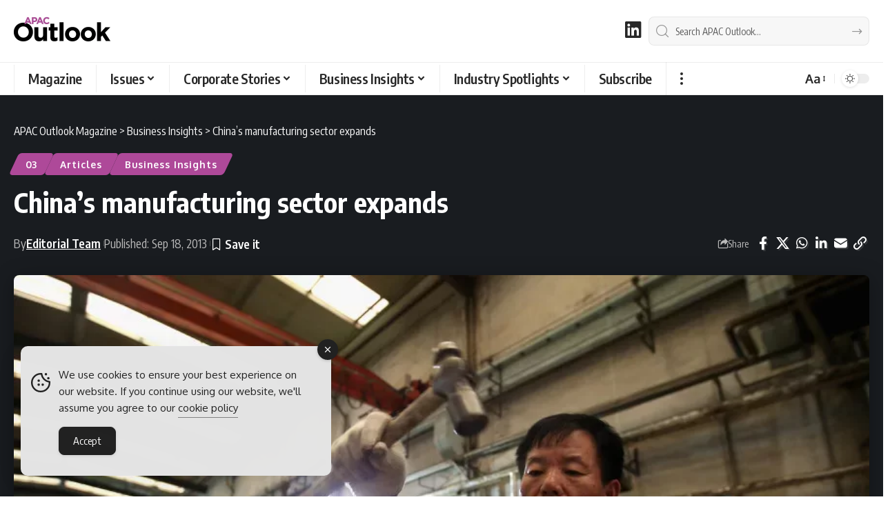

--- FILE ---
content_type: text/html; charset=UTF-8
request_url: https://www.apacoutlookmag.com/industry-insights/article/154-chinas-manufacturing-sector-expands
body_size: 35897
content:
<!DOCTYPE html><html lang="en-AU"><head><meta charset="UTF-8" /><meta http-equiv="X-UA-Compatible" content="IE=edge" /><meta name="viewport" content="width=device-width, initial-scale=1.0" /><link rel="profile" href="https://gmpg.org/xfn/11" /><meta name='robots' content='index, follow, max-image-preview:large, max-snippet:-1, max-video-preview:-1' /><title>China&#039;s manufacturing sector expands</title><meta name="description" content="China’s manufacturing sector expanded for a second straight month in September, HSBC’s closely watched purchasing managers’ index (PMI) has revealed." /><link rel="preconnect" href="https://fonts.gstatic.com" crossorigin><link rel="preload" as="style" onload="this.onload=null;this.rel='stylesheet'" id="rb-preload-gfonts" href="https://fonts.googleapis.com/css?family=Oxygen%3A400%2C700%7CEncode+Sans+Condensed%3A400%2C500%2C600%2C700%2C800&amp;display=swap" crossorigin><noscript><link rel="stylesheet" href="https://fonts.googleapis.com/css?family=Oxygen%3A400%2C700%7CEncode+Sans+Condensed%3A400%2C500%2C600%2C700%2C800&amp;display=swap"></noscript><link rel="canonical" href="https://www.apacoutlookmag.com/industry-insights/article/154-chinas-manufacturing-sector-expands" /><meta property="og:locale" content="en_US" /><meta property="og:type" content="article" /><meta property="og:title" content="China&#039;s manufacturing sector expands" /><meta property="og:description" content="China’s manufacturing sector expanded for a second straight month in September, HSBC’s closely watched purchasing managers’ index (PMI) has revealed." /><meta property="og:url" content="https://www.apacoutlookmag.com/industry-insights/article/154-chinas-manufacturing-sector-expands" /><meta property="og:site_name" content="APAC Outlook Magazine" /><meta property="article:published_time" content="2013-09-18T09:30:00+00:00" /><meta property="article:modified_time" content="2024-01-22T14:01:35+00:00" /><meta property="og:image" content="https://www.apacoutlookmag.com/media/chinas-manufacturing-sector-expands-1580463055.coverImage.2x-jpg-webp.webp" /><meta property="og:image:width" content="880" /><meta property="og:image:height" content="512" /><meta property="og:image:type" content="image/jpeg" /><meta name="author" content="Editorial Team" /><meta name="twitter:card" content="summary_large_image" /><meta name="twitter:title" content="China&#039;s manufacturing sector expands" /> <script type="application/ld+json" class="yoast-schema-graph">{"@context":"https://schema.org","@graph":[{"@type":"Article","@id":"https://www.apacoutlookmag.com/industry-insights/article/154-chinas-manufacturing-sector-expands#article","isPartOf":{"@id":"https://www.apacoutlookmag.com/industry-insights/article/154-chinas-manufacturing-sector-expands"},"author":{"@id":"https://www.apacoutlookmag.com/#/schema/person/4f08e389081639fbf41566ba567fb540"},"headline":"China&#8217;s manufacturing sector expands","datePublished":"2013-09-18T09:30:00+00:00","dateModified":"2024-01-22T14:01:35+00:00","mainEntityOfPage":{"@id":"https://www.apacoutlookmag.com/industry-insights/article/154-chinas-manufacturing-sector-expands"},"wordCount":120,"publisher":{"@id":"https://www.apacoutlookmag.com/#organization"},"image":{"@id":"https://www.apacoutlookmag.com/industry-insights/article/154-chinas-manufacturing-sector-expands#primaryimage"},"thumbnailUrl":"https://www.apacoutlookmag.com/media/chinas-manufacturing-sector-expands-1580463055.coverImage.2x-jpg-webp.webp","articleSection":["03","Articles","Business Insights"],"inLanguage":"en-AU"},{"@type":"WebPage","@id":"https://www.apacoutlookmag.com/industry-insights/article/154-chinas-manufacturing-sector-expands","url":"https://www.apacoutlookmag.com/industry-insights/article/154-chinas-manufacturing-sector-expands","name":"China's manufacturing sector expands","isPartOf":{"@id":"https://www.apacoutlookmag.com/#website"},"primaryImageOfPage":{"@id":"https://www.apacoutlookmag.com/industry-insights/article/154-chinas-manufacturing-sector-expands#primaryimage"},"image":{"@id":"https://www.apacoutlookmag.com/industry-insights/article/154-chinas-manufacturing-sector-expands#primaryimage"},"thumbnailUrl":"https://www.apacoutlookmag.com/media/chinas-manufacturing-sector-expands-1580463055.coverImage.2x-jpg-webp.webp","datePublished":"2013-09-18T09:30:00+00:00","dateModified":"2024-01-22T14:01:35+00:00","description":"China’s manufacturing sector expanded for a second straight month in September, HSBC’s closely watched purchasing managers’ index (PMI) has revealed.","breadcrumb":{"@id":"https://www.apacoutlookmag.com/industry-insights/article/154-chinas-manufacturing-sector-expands#breadcrumb"},"inLanguage":"en-AU","potentialAction":[{"@type":"ReadAction","target":["https://www.apacoutlookmag.com/industry-insights/article/154-chinas-manufacturing-sector-expands"]}],"author":{"@id":"https://www.apacoutlookmag.com/#/schema/person/4f08e389081639fbf41566ba567fb540"}},{"@type":"ImageObject","inLanguage":"en-AU","@id":"https://www.apacoutlookmag.com/industry-insights/article/154-chinas-manufacturing-sector-expands#primaryimage","url":"https://www.apacoutlookmag.com/media/chinas-manufacturing-sector-expands-1580463055.coverImage.2x-jpg-webp.webp","contentUrl":"https://www.apacoutlookmag.com/media/chinas-manufacturing-sector-expands-1580463055.coverImage.2x-jpg-webp.webp","width":880,"height":512,"caption":"China's manufacturing sector expands"},{"@type":"BreadcrumbList","@id":"https://www.apacoutlookmag.com/industry-insights/article/154-chinas-manufacturing-sector-expands#breadcrumb","itemListElement":[{"@type":"ListItem","position":1,"name":"Home","item":"https://www.apacoutlookmag.com/"},{"@type":"ListItem","position":2,"name":"Business Insights","item":"https://www.apacoutlookmag.com/industry-insights"},{"@type":"ListItem","position":3,"name":"Articles","item":"https://www.apacoutlookmag.com/industry-insights/article"},{"@type":"ListItem","position":4,"name":"China&#8217;s manufacturing sector expands"}]},{"@type":"WebSite","@id":"https://www.apacoutlookmag.com/#website","url":"https://www.apacoutlookmag.com/","name":"APAC Outlook Magazine","description":"B2B magazine for APAC Region","publisher":{"@id":"https://www.apacoutlookmag.com/#organization"},"alternateName":"APAC Outlook","potentialAction":[{"@type":"SearchAction","target":{"@type":"EntryPoint","urlTemplate":"https://www.apacoutlookmag.com/?s={search_term_string}"},"query-input":{"@type":"PropertyValueSpecification","valueRequired":true,"valueName":"search_term_string"}}],"inLanguage":"en-AU"},{"@type":"Organization","@id":"https://www.apacoutlookmag.com/#organization","name":"APAC Outlook Magazine","alternateName":"APAC Outlook","url":"https://www.apacoutlookmag.com/","logo":{"@type":"ImageObject","inLanguage":"en-AU","@id":"https://www.apacoutlookmag.com/#/schema/logo/image/","url":"https://www.apacoutlookmag.com/media/APAC-Outlook-Magazine-Brand.png","contentUrl":"https://www.apacoutlookmag.com/media/APAC-Outlook-Magazine-Brand.png","width":696,"height":696,"caption":"APAC Outlook Magazine"},"image":{"@id":"https://www.apacoutlookmag.com/#/schema/logo/image/"},"sameAs":["https://www.linkedin.com/company/apac-outlook-magazine/"]},{"@type":"Person","@id":"https://www.apacoutlookmag.com/#/schema/person/4f08e389081639fbf41566ba567fb540","name":"Editorial Team","image":{"@type":"ImageObject","inLanguage":"en-AU","@id":"https://www.apacoutlookmag.com/#/schema/person/image/f408ade075b475b619f032c68e55b809","url":"https://secure.gravatar.com/avatar/74eeefe1c05f401f894400b4cd318a9e6af3afab865594589e8126a3085ce497?s=96&d=mm&r=g","contentUrl":"https://secure.gravatar.com/avatar/74eeefe1c05f401f894400b4cd318a9e6af3afab865594589e8126a3085ce497?s=96&d=mm&r=g","caption":"Editorial Team"},"description":"The Editorial team at APAC Outlook Magazine is a team of professional in-house editors led by Jack Salter, Head of Editorial at Outlook Publishing.","sameAs":["https://www.apacoutlookmag.com/meet-the-team","https://www.linkedin.com/company/apac-outlook-magazine"],"url":"https://www.apacoutlookmag.com/author/staffwriter"}]}</script> <link rel='dns-prefetch' href='//www.googletagmanager.com' /><link rel="alternate" type="application/rss+xml" title="APAC Outlook Magazine &raquo; Feed" href="https://www.apacoutlookmag.com/feed" /><link rel="alternate" title="oEmbed (JSON)" type="application/json+oembed" href="https://www.apacoutlookmag.com/wp-json/oembed/1.0/embed?url=https%3A%2F%2Fwww.apacoutlookmag.com%2Findustry-insights%2Farticle%2F154-chinas-manufacturing-sector-expands" /><link rel="alternate" title="oEmbed (XML)" type="text/xml+oembed" href="https://www.apacoutlookmag.com/wp-json/oembed/1.0/embed?url=https%3A%2F%2Fwww.apacoutlookmag.com%2Findustry-insights%2Farticle%2F154-chinas-manufacturing-sector-expands&#038;format=xml" /> <script type="application/ld+json">{
    "@context": "https://schema.org",
    "@type": "Organization",
    "legalName": "APAC Outlook Magazine",
    "url": "https://www.apacoutlookmag.com/",
    "logo": "https://www.apacoutlookmag.com/media/APAC-Outlook-logo-nav-light-png.webp",
    "sameAs": [
        "https://www.linkedin.com/company/apac-outlook-magazine"
    ]
}</script> <style id='wp-img-auto-sizes-contain-inline-css'>img:is([sizes=auto i],[sizes^="auto," i]){contain-intrinsic-size:3000px 1500px}
/*# sourceURL=wp-img-auto-sizes-contain-inline-css */</style><link rel='stylesheet' id='wp-block-library-css' href='https://www.apacoutlookmag.com/wp-includes/css/dist/block-library/style.min.css?ver=c39c24cde4644a467cd99b642a5aed0a' media='all' /><style id='classic-theme-styles-inline-css'>/*! This file is auto-generated */
.wp-block-button__link{color:#fff;background-color:#32373c;border-radius:9999px;box-shadow:none;text-decoration:none;padding:calc(.667em + 2px) calc(1.333em + 2px);font-size:1.125em}.wp-block-file__button{background:#32373c;color:#fff;text-decoration:none}
/*# sourceURL=/wp-includes/css/classic-themes.min.css */</style><link rel='stylesheet' id='foxiz-elements-css' href='https://www.apacoutlookmag.com/wp-content/plugins/foxiz-core/lib/foxiz-elements/public/style.css?ver=3.1' media='all' /><style id='global-styles-inline-css'>:root{--wp--preset--aspect-ratio--square: 1;--wp--preset--aspect-ratio--4-3: 4/3;--wp--preset--aspect-ratio--3-4: 3/4;--wp--preset--aspect-ratio--3-2: 3/2;--wp--preset--aspect-ratio--2-3: 2/3;--wp--preset--aspect-ratio--16-9: 16/9;--wp--preset--aspect-ratio--9-16: 9/16;--wp--preset--color--black: #000000;--wp--preset--color--cyan-bluish-gray: #abb8c3;--wp--preset--color--white: #ffffff;--wp--preset--color--pale-pink: #f78da7;--wp--preset--color--vivid-red: #cf2e2e;--wp--preset--color--luminous-vivid-orange: #ff6900;--wp--preset--color--luminous-vivid-amber: #fcb900;--wp--preset--color--light-green-cyan: #7bdcb5;--wp--preset--color--vivid-green-cyan: #00d084;--wp--preset--color--pale-cyan-blue: #8ed1fc;--wp--preset--color--vivid-cyan-blue: #0693e3;--wp--preset--color--vivid-purple: #9b51e0;--wp--preset--gradient--vivid-cyan-blue-to-vivid-purple: linear-gradient(135deg,rgb(6,147,227) 0%,rgb(155,81,224) 100%);--wp--preset--gradient--light-green-cyan-to-vivid-green-cyan: linear-gradient(135deg,rgb(122,220,180) 0%,rgb(0,208,130) 100%);--wp--preset--gradient--luminous-vivid-amber-to-luminous-vivid-orange: linear-gradient(135deg,rgb(252,185,0) 0%,rgb(255,105,0) 100%);--wp--preset--gradient--luminous-vivid-orange-to-vivid-red: linear-gradient(135deg,rgb(255,105,0) 0%,rgb(207,46,46) 100%);--wp--preset--gradient--very-light-gray-to-cyan-bluish-gray: linear-gradient(135deg,rgb(238,238,238) 0%,rgb(169,184,195) 100%);--wp--preset--gradient--cool-to-warm-spectrum: linear-gradient(135deg,rgb(74,234,220) 0%,rgb(151,120,209) 20%,rgb(207,42,186) 40%,rgb(238,44,130) 60%,rgb(251,105,98) 80%,rgb(254,248,76) 100%);--wp--preset--gradient--blush-light-purple: linear-gradient(135deg,rgb(255,206,236) 0%,rgb(152,150,240) 100%);--wp--preset--gradient--blush-bordeaux: linear-gradient(135deg,rgb(254,205,165) 0%,rgb(254,45,45) 50%,rgb(107,0,62) 100%);--wp--preset--gradient--luminous-dusk: linear-gradient(135deg,rgb(255,203,112) 0%,rgb(199,81,192) 50%,rgb(65,88,208) 100%);--wp--preset--gradient--pale-ocean: linear-gradient(135deg,rgb(255,245,203) 0%,rgb(182,227,212) 50%,rgb(51,167,181) 100%);--wp--preset--gradient--electric-grass: linear-gradient(135deg,rgb(202,248,128) 0%,rgb(113,206,126) 100%);--wp--preset--gradient--midnight: linear-gradient(135deg,rgb(2,3,129) 0%,rgb(40,116,252) 100%);--wp--preset--font-size--small: 13px;--wp--preset--font-size--medium: 20px;--wp--preset--font-size--large: 36px;--wp--preset--font-size--x-large: 42px;--wp--preset--spacing--20: 0.44rem;--wp--preset--spacing--30: 0.67rem;--wp--preset--spacing--40: 1rem;--wp--preset--spacing--50: 1.5rem;--wp--preset--spacing--60: 2.25rem;--wp--preset--spacing--70: 3.38rem;--wp--preset--spacing--80: 5.06rem;--wp--preset--shadow--natural: 6px 6px 9px rgba(0, 0, 0, 0.2);--wp--preset--shadow--deep: 12px 12px 50px rgba(0, 0, 0, 0.4);--wp--preset--shadow--sharp: 6px 6px 0px rgba(0, 0, 0, 0.2);--wp--preset--shadow--outlined: 6px 6px 0px -3px rgb(255, 255, 255), 6px 6px rgb(0, 0, 0);--wp--preset--shadow--crisp: 6px 6px 0px rgb(0, 0, 0);}:where(.is-layout-flex){gap: 0.5em;}:where(.is-layout-grid){gap: 0.5em;}body .is-layout-flex{display: flex;}.is-layout-flex{flex-wrap: wrap;align-items: center;}.is-layout-flex > :is(*, div){margin: 0;}body .is-layout-grid{display: grid;}.is-layout-grid > :is(*, div){margin: 0;}:where(.wp-block-columns.is-layout-flex){gap: 2em;}:where(.wp-block-columns.is-layout-grid){gap: 2em;}:where(.wp-block-post-template.is-layout-flex){gap: 1.25em;}:where(.wp-block-post-template.is-layout-grid){gap: 1.25em;}.has-black-color{color: var(--wp--preset--color--black) !important;}.has-cyan-bluish-gray-color{color: var(--wp--preset--color--cyan-bluish-gray) !important;}.has-white-color{color: var(--wp--preset--color--white) !important;}.has-pale-pink-color{color: var(--wp--preset--color--pale-pink) !important;}.has-vivid-red-color{color: var(--wp--preset--color--vivid-red) !important;}.has-luminous-vivid-orange-color{color: var(--wp--preset--color--luminous-vivid-orange) !important;}.has-luminous-vivid-amber-color{color: var(--wp--preset--color--luminous-vivid-amber) !important;}.has-light-green-cyan-color{color: var(--wp--preset--color--light-green-cyan) !important;}.has-vivid-green-cyan-color{color: var(--wp--preset--color--vivid-green-cyan) !important;}.has-pale-cyan-blue-color{color: var(--wp--preset--color--pale-cyan-blue) !important;}.has-vivid-cyan-blue-color{color: var(--wp--preset--color--vivid-cyan-blue) !important;}.has-vivid-purple-color{color: var(--wp--preset--color--vivid-purple) !important;}.has-black-background-color{background-color: var(--wp--preset--color--black) !important;}.has-cyan-bluish-gray-background-color{background-color: var(--wp--preset--color--cyan-bluish-gray) !important;}.has-white-background-color{background-color: var(--wp--preset--color--white) !important;}.has-pale-pink-background-color{background-color: var(--wp--preset--color--pale-pink) !important;}.has-vivid-red-background-color{background-color: var(--wp--preset--color--vivid-red) !important;}.has-luminous-vivid-orange-background-color{background-color: var(--wp--preset--color--luminous-vivid-orange) !important;}.has-luminous-vivid-amber-background-color{background-color: var(--wp--preset--color--luminous-vivid-amber) !important;}.has-light-green-cyan-background-color{background-color: var(--wp--preset--color--light-green-cyan) !important;}.has-vivid-green-cyan-background-color{background-color: var(--wp--preset--color--vivid-green-cyan) !important;}.has-pale-cyan-blue-background-color{background-color: var(--wp--preset--color--pale-cyan-blue) !important;}.has-vivid-cyan-blue-background-color{background-color: var(--wp--preset--color--vivid-cyan-blue) !important;}.has-vivid-purple-background-color{background-color: var(--wp--preset--color--vivid-purple) !important;}.has-black-border-color{border-color: var(--wp--preset--color--black) !important;}.has-cyan-bluish-gray-border-color{border-color: var(--wp--preset--color--cyan-bluish-gray) !important;}.has-white-border-color{border-color: var(--wp--preset--color--white) !important;}.has-pale-pink-border-color{border-color: var(--wp--preset--color--pale-pink) !important;}.has-vivid-red-border-color{border-color: var(--wp--preset--color--vivid-red) !important;}.has-luminous-vivid-orange-border-color{border-color: var(--wp--preset--color--luminous-vivid-orange) !important;}.has-luminous-vivid-amber-border-color{border-color: var(--wp--preset--color--luminous-vivid-amber) !important;}.has-light-green-cyan-border-color{border-color: var(--wp--preset--color--light-green-cyan) !important;}.has-vivid-green-cyan-border-color{border-color: var(--wp--preset--color--vivid-green-cyan) !important;}.has-pale-cyan-blue-border-color{border-color: var(--wp--preset--color--pale-cyan-blue) !important;}.has-vivid-cyan-blue-border-color{border-color: var(--wp--preset--color--vivid-cyan-blue) !important;}.has-vivid-purple-border-color{border-color: var(--wp--preset--color--vivid-purple) !important;}.has-vivid-cyan-blue-to-vivid-purple-gradient-background{background: var(--wp--preset--gradient--vivid-cyan-blue-to-vivid-purple) !important;}.has-light-green-cyan-to-vivid-green-cyan-gradient-background{background: var(--wp--preset--gradient--light-green-cyan-to-vivid-green-cyan) !important;}.has-luminous-vivid-amber-to-luminous-vivid-orange-gradient-background{background: var(--wp--preset--gradient--luminous-vivid-amber-to-luminous-vivid-orange) !important;}.has-luminous-vivid-orange-to-vivid-red-gradient-background{background: var(--wp--preset--gradient--luminous-vivid-orange-to-vivid-red) !important;}.has-very-light-gray-to-cyan-bluish-gray-gradient-background{background: var(--wp--preset--gradient--very-light-gray-to-cyan-bluish-gray) !important;}.has-cool-to-warm-spectrum-gradient-background{background: var(--wp--preset--gradient--cool-to-warm-spectrum) !important;}.has-blush-light-purple-gradient-background{background: var(--wp--preset--gradient--blush-light-purple) !important;}.has-blush-bordeaux-gradient-background{background: var(--wp--preset--gradient--blush-bordeaux) !important;}.has-luminous-dusk-gradient-background{background: var(--wp--preset--gradient--luminous-dusk) !important;}.has-pale-ocean-gradient-background{background: var(--wp--preset--gradient--pale-ocean) !important;}.has-electric-grass-gradient-background{background: var(--wp--preset--gradient--electric-grass) !important;}.has-midnight-gradient-background{background: var(--wp--preset--gradient--midnight) !important;}.has-small-font-size{font-size: var(--wp--preset--font-size--small) !important;}.has-medium-font-size{font-size: var(--wp--preset--font-size--medium) !important;}.has-large-font-size{font-size: var(--wp--preset--font-size--large) !important;}.has-x-large-font-size{font-size: var(--wp--preset--font-size--x-large) !important;}
:where(.wp-block-post-template.is-layout-flex){gap: 1.25em;}:where(.wp-block-post-template.is-layout-grid){gap: 1.25em;}
:where(.wp-block-term-template.is-layout-flex){gap: 1.25em;}:where(.wp-block-term-template.is-layout-grid){gap: 1.25em;}
:where(.wp-block-columns.is-layout-flex){gap: 2em;}:where(.wp-block-columns.is-layout-grid){gap: 2em;}
:root :where(.wp-block-pullquote){font-size: 1.5em;line-height: 1.6;}
/*# sourceURL=global-styles-inline-css */</style><style id='dominant-color-styles-inline-css'>img[data-dominant-color]:not(.has-transparency) { background-color: var(--dominant-color); }
/*# sourceURL=dominant-color-styles-inline-css */</style><link rel='stylesheet' id='widgetopts-styles-css' href='https://www.apacoutlookmag.com/wp-content/plugins/extended-widget-options/assets/css/widget-options.css?ver=5.2.4' media='all' /><link rel='stylesheet' id='css-animate-css' href='https://www.apacoutlookmag.com/wp-content/plugins/extended-widget-options/assets/css/animate.min.css?ver=5.2.4' media='all' /><link rel='stylesheet' id='ce_responsive-css' href='https://www.apacoutlookmag.com/wp-content/plugins/simple-embed-code/css/video-container.min.css?ver=2.5.1' media='all' /><link rel='stylesheet' id='simple-gdpr-cookie-compliance-css' href='https://www.apacoutlookmag.com/wp-content/plugins/simple-gdpr-cookie-compliance/public/assets/dist/public.min.css?ver=2.0.0' media='all' /><style id='simple-gdpr-cookie-compliance-inline-css'>:root{--sgcc-text-color:#222222;--sgcc-link-color:#222222;--sgcc-link-hover-color:#00BC7D;--sgcc-notice-background-color:#E4E4E4;--sgcc-cookie-icon-color:#222222;--sgcc-close-button-background-color:#222222;--sgcc-close-button-hover-background-color:#00BC7D;--sgcc-close-button-color:#ffffff;--sgcc-close-button-hover-color:#ffffff;--sgcc-accept-button-background-color:#222222;--sgcc-accept-button-hover-background-color:#00BC7D;--sgcc-accept-button-color:#ffffff;--sgcc-accept-button-hover-color:#ffffff;--sgcc-accept-button-border-color:#222222;--sgcc-accept-button-hover-border-color:#00BC7D;}.sgcc-main-wrapper[data-layout=custom_width],.sgcc-main-wrapper[data-layout=pop_up]{--width :450px;}.sgcc-main-wrapper[data-layout=custom_width].position-bottom-left{--left :30px;--bottom :30px;}
/*# sourceURL=simple-gdpr-cookie-compliance-inline-css */</style><link rel='stylesheet' id='elementor-icons-css' href='https://www.apacoutlookmag.com/wp-content/plugins/elementor/assets/lib/eicons/css/elementor-icons.min.css?ver=5.45.0' media='all' /><link rel='stylesheet' id='elementor-frontend-css' href='https://www.apacoutlookmag.com/wp-content/plugins/elementor/assets/css/frontend.min.css?ver=3.34.1' media='all' /><link rel='stylesheet' id='elementor-post-12-css' href='https://www.apacoutlookmag.com/media/elementor/css/post-12.css?ver=1768561389' media='all' /><link rel='stylesheet' id='elementor-post-27589-css' href='https://www.apacoutlookmag.com/media/elementor/css/post-27589.css?ver=1768561389' media='all' /><link rel='stylesheet' id='elementor-post-28843-css' href='https://www.apacoutlookmag.com/media/elementor/css/post-28843.css?ver=1768561389' media='all' /><link rel='stylesheet' id='font-awesome-css' href='https://www.apacoutlookmag.com/wp-content/themes/foxiz/assets/css/font-awesome.css?ver=6.1.1' media='all' /><link rel='stylesheet' id='foxiz-main-css' href='https://www.apacoutlookmag.com/wp-content/themes/foxiz/assets/css/main.css?ver=2.7.0' media='all' /><style id='foxiz-main-inline-css'>:root {--body-fsize:18px;--h1-fsize:34px;--h2-fsize:20px;--h3-fsize:20px;--h5-fweight:400;--h5-fsize:18px;--cat-transform:none;--cat-fsize:12px;--meta-fsize:15px;--menu-fsize:20px;--submenu-fsize:18px;--dwidgets-fsize:22px;--headline-fsize:40px;--heading-fsize:20px;--excerpt-fsize:18px;--bcrumb-fsize:16px;--readmore-fsize : 18px;--headline-s-fsize : 32px;}@media (max-width: 1024px) {body {--body-fsize : 18px;--h1-fsize : 24px;--h2-fsize : 22px;--h3-fsize : 22px;--cat-fsize : 16px;--meta-fsize : 16px;--readmore-fsize : 18px;--bcrumb-fsize : 16px;--excerpt-fsize : 18px;--dwidgets-fsize : 20px;--headline-fsize : 30px;--headline-s-fsize : 30px;}}@media (max-width: 767px) {body {--body-fsize : 18px;--h1-fsize : 24px;--h2-fsize : 22px;--h3-fsize : 22px;--cat-fsize : 16px;--meta-fsize : 16px;--readmore-fsize : 17px;--bcrumb-fsize : 16px;--excerpt-fsize : 20px;--dwidgets-fsize : 18px;--headline-fsize : 42px;--headline-s-fsize : 42px;}}:root {--g-color :#ae4999;--g-color-90 :#ae4999e6;--hyperlink-color :#ae4999;}[data-theme="dark"], .light-scheme {--g-color :#ae4999;--g-color-90 :#ae4999e6;}.is-hd-1, .is-hd-2, .is-hd-3 {--nav-bg: #000000;--nav-bg-from: #000000;--nav-bg-to: #000000;--nav-bg-glass: #000000bb;--nav-bg-glass-from: #000000bb;--nav-bg-glass-to: #000000bb;--nav-color :#ffffff;--nav-color-10 :#ffffff1a;--nav-color-h :#ae4999;--nav-color-h-accent :#ae4999;--transparent-nav-color :#000000;}[data-theme="dark"].is-hd-1, [data-theme="dark"].is-hd-2,[data-theme="dark"].is-hd-3 {--nav-bg: #000000;--nav-bg-from: #000000;--nav-bg-to: #000000;--nav-bg-glass: #00000011;--nav-bg-glass-from: #00000011;--nav-bg-glass-to: #00000011;--nav-color :#ffffff;--nav-color-10 :#ffffff1a;--nav-color-h :#ae4999;}[data-theme="dark"].is-hd-4 {--nav-bg: #191c20;--nav-bg-from: #191c20;--nav-bg-to: #191c20;--nav-bg-glass: #191c2011;--nav-bg-glass-from: #191c2011;--nav-bg-glass-to: #191c2011;}[data-theme="dark"].is-hd-5, [data-theme="dark"].is-hd-5:not(.sticky-on) {--nav-bg: #191c20;--nav-bg-from: #191c20;--nav-bg-to: #191c20;--nav-bg-glass: #191c2011;--nav-bg-glass-from: #191c2011;--nav-bg-glass-to: #191c2011;}[data-theme="dark"] {--subnav-color :#ffffff;--subnav-color-10 :#ffffff1a;--subnav-color-h :#ae4999;}:root {--mbnav-bg: #000000;--mbnav-bg-from: #000000;--mbnav-bg-to: #000000;--mbnav-bg-glass: #000000bb;--mbnav-bg-glass-from: #000000bb;--mbnav-bg-glass-to: #000000bb;--mbnav-color :#ffffff;}[data-theme="dark"] {--mbnav-bg: #000000;--mbnav-bg-from: #000000;--mbnav-bg-to: #000000;--mbnav-bg-glass: #00000011;--mbnav-bg-glass-from: #00000011;--mbnav-bg-glass-to: #00000011;--mbnav-color :#ffffff;}.archive .blog-content {--title-size: 34px;}body.search .blog-content {--title-size: 34px;}.saved-section .blog-content {--title-size: 34px;}@media (max-width: 1024px){.archive .blog-content {--title-size: 28px;}body.search .blog-content {--title-size: 28px;}.saved-section .blog-content {--title-size: 28px;}}@media (max-width: 767px){.archive .blog-content {--title-size: 34px;}body.search .blog-content {--title-size: 34px;}body.blog .blog-content {--title-size: 32px;}.saved-section .blog-content {--title-size: 34px;}}:root {--subnav-color :#000000;--subnav-color-10 :#0000001a;--subnav-color-h :#ae4999;--topad-spacing :15px;--round-3 :5px;--round-5 :8px;--round-7 :13px;--hyperlink-color :#ae4999;--hyperlink-line-color :#ae4999;--flogo-height :40px;--more-width :450px;--s10-feat-ratio :45%;--s11-feat-ratio :45%;--login-popup-w : 350px;}[data-theme="dark"], .light-scheme {--hyperlink-color :#febd2a;--hyperlink-line-color :#febd2a; }.mobile-menu > li > a  { font-size:18px;}.mobile-menu .sub-menu a, .logged-mobile-menu a { font-size:18px;}.mobile-qview a { font-size:20px;}.search-header:before { background-repeat : no-repeat;background-size : cover;background-attachment : scroll;background-position : center center;}[data-theme="dark"] .search-header:before { background-repeat : no-repeat;background-size : cover;background-attachment : scroll;background-position : center center;}.footer-has-bg { background-color : #000000;}[data-theme="dark"] .footer-has-bg { background-color : #000000;}.copyright-menu a { font-size:16px; }.copyright-inner .copyright { font-size:16px; }.footer-col .widget_nav_menu a > span { font-size:18px; }#amp-mobile-version-switcher { display: none; }
/*# sourceURL=foxiz-main-inline-css */</style><link rel='stylesheet' id='foxiz-print-css' href='https://www.apacoutlookmag.com/wp-content/themes/foxiz/assets/css/print.css?ver=2.7.0' media='all' /><link rel='stylesheet' id='foxiz-style-css' href='https://www.apacoutlookmag.com/wp-content/themes/foxiz/style.css?ver=2.7.0' media='all' /><link rel='stylesheet' id='sib-front-css-css' href='https://www.apacoutlookmag.com/wp-content/plugins/mailin/css/mailin-front.css?ver=c39c24cde4644a467cd99b642a5aed0a' media='all' /><link rel='stylesheet' id='elementor-gf-local-roboto-css' href='https://www.apacoutlookmag.com/media/elementor/google-fonts/css/roboto.css?ver=1742395690' media='all' /><link rel='stylesheet' id='elementor-gf-local-robotoslab-css' href='https://www.apacoutlookmag.com/media/elementor/google-fonts/css/robotoslab.css?ver=1742395731' media='all' /><link rel='stylesheet' id='elementor-icons-shared-0-css' href='https://www.apacoutlookmag.com/wp-content/plugins/elementor/assets/lib/font-awesome/css/fontawesome.min.css?ver=5.15.3' media='all' /><link rel='stylesheet' id='elementor-icons-fa-brands-css' href='https://www.apacoutlookmag.com/wp-content/plugins/elementor/assets/lib/font-awesome/css/brands.min.css?ver=5.15.3' media='all' /> <script src="https://www.apacoutlookmag.com/wp-includes/js/jquery/jquery.min.js?ver=3.7.1" id="jquery-core-js"></script> <script data-optimized="1" src="https://www.apacoutlookmag.com/wp-content/litespeed/js/3d7b953677e8e19b8d75d34eaa97ef30.js?ver=d0b0b" id="jquery-migrate-js" defer data-deferred="1"></script> <script data-optimized="1" src="https://www.apacoutlookmag.com/wp-content/litespeed/js/42252d0cbe12d56c668be78b8474ffb2.js?ver=25c8a" id="highlight-share-js" defer data-deferred="1"></script> <script data-optimized="1" id="sib-front-js-js-extra" src="[data-uri]" defer></script> <script data-optimized="1" src="https://www.apacoutlookmag.com/wp-content/litespeed/js/63bbeab4411b88190d7b3c200a5a70c4.js?ver=8a408" id="sib-front-js-js" defer data-deferred="1"></script> <link rel="preload" href="https://www.apacoutlookmag.com/wp-content/themes/foxiz/assets/fonts/icons.woff2?ver=2.5.0" as="font" type="font/woff2" crossorigin="anonymous"><link rel="preload" href="https://www.apacoutlookmag.com/wp-content/themes/foxiz/assets/fonts/fa-brands-400.woff2" as="font" type="font/woff2" crossorigin="anonymous"><link rel="preload" href="https://www.apacoutlookmag.com/wp-content/themes/foxiz/assets/fonts/fa-regular-400.woff2" as="font" type="font/woff2" crossorigin="anonymous"><meta name="generator" content="dominant-color-images 1.2.0"><meta name="generator" content="Site Kit by Google 1.170.0" /> <script data-optimized="1" type="text/javascript" src="[data-uri]" defer></script> <meta name="generator" content="performance-lab 4.0.1; plugins: dominant-color-images, webp-uploads"><meta name="generator" content="webp-uploads 2.6.1"> <script data-optimized="1" src="[data-uri]" defer></script> <meta name="generator" content="Elementor 3.34.1; features: additional_custom_breakpoints; settings: css_print_method-external, google_font-enabled, font_display-swap"> <script type="application/ld+json">{
    "@context": "https://schema.org",
    "@type": "WebSite",
    "@id": "https://www.apacoutlookmag.com/#website",
    "url": "https://www.apacoutlookmag.com/",
    "name": "APAC Outlook Magazine",
    "potentialAction": {
        "@type": "SearchAction",
        "target": "https://www.apacoutlookmag.com/?s={search_term_string}",
        "query-input": "required name=search_term_string"
    }
}</script> <script data-optimized="1" src="[data-uri]" defer></script> <script type="application/ld+json">{
    "@context": "https://schema.org",
    "@type": "Article",
    "headline": "China&#8217;s manufacturing sector expands",
    "description": "China\u2019s manufacturing sector expanded for a second straight month in September, HSBC\u2019s closely watched purchasing managers\u2019 index (PMI) has revealed.",
    "mainEntityOfPage": {
        "@type": "WebPage",
        "@id": "https://www.apacoutlookmag.com/industry-insights/article/154-chinas-manufacturing-sector-expands"
    },
    "author": {
        "@type": "Person",
        "name": "Editorial Team",
        "url": "https://www.apacoutlookmag.com/meet-the-team"
    },
    "publisher": {
        "@type": "Organization",
        "name": "APAC Outlook Magazine",
        "url": "https://www.apacoutlookmag.com/",
        "logo": {
            "@type": "ImageObject",
            "url": "https://www.apacoutlookmag.com/media/APAC-Outlook-logo-nav-light-png.webp"
        }
    },
    "dateModified": "2024-01-23T01:01:35+11:00",
    "datePublished": "2013-09-18T09:30:00+10:00",
    "image": {
        "@type": "ImageObject",
        "url": "https://www.apacoutlookmag.com/media/chinas-manufacturing-sector-expands-1580463055.coverImage.2x-jpg-webp.webp",
        "width": "880",
        "height": "512"
    },
    "commentCount": 0,
    "articleSection": [
        "03",
        "Articles",
        "Business Insights"
    ]
}</script> <script type="application/ld+json">{"@context":"http://schema.org","@type":"BreadcrumbList","itemListElement":[{"@type":"ListItem","position":3,"item":{"@id":"https://www.apacoutlookmag.com/industry-insights/article/154-chinas-manufacturing-sector-expands","name":"China&#8217;s manufacturing sector expands"}},{"@type":"ListItem","position":2,"item":{"@id":"https://www.apacoutlookmag.com/industry-insights","name":"Business Insights"}},{"@type":"ListItem","position":1,"item":{"@id":"https://www.apacoutlookmag.com","name":"APAC Outlook Magazine"}}]}</script> <link rel="icon" href="https://www.apacoutlookmag.com/media/cropped-APAC-Favicon-jpg-32x32.webp" sizes="32x32" /><link rel="icon" href="https://www.apacoutlookmag.com/media/cropped-APAC-Favicon-jpg-192x192.webp" sizes="192x192" /><link rel="apple-touch-icon" href="https://www.apacoutlookmag.com/media/cropped-APAC-Favicon-jpg-180x180.webp" /><meta name="msapplication-TileImage" content="https://www.apacoutlookmag.com/media/cropped-APAC-Favicon-jpg-270x270.webp" /><style id="wp-custom-css">.opfw {
  margin: auto;
  width: 80%!important;
  border: 0px solid #73AD21;
  padding: 2% 5% 2% 5%;
}
.usocials a {
	font-size: 18px!important}
div.s-hl-heading.h1 {display:none;}
.p-url {line-height: 1.2!important}
.entry-summary {line-height: 1.5!important}

body:not([data-theme="dark"]) .rb-search-form {
  color: #333;
}
.rb-user-popup-form.mfp-hide {
  display: none;
}
@media (max-width: 767px) {.category-hero-item {display: none;}}
.rbct {margin-bottom: 1.2rem!important}
.frm_screen_reader {display: none;}

.category .meta-separate:not(:last-child)::after {
  display: inline-flex;
  width: 1px;
  height: 8px;
  margin-left: 0.35em;
  content: '';
  -webkit-transform: skewX(-15deg);
  transform: skewX(-15deg);
  text-decoration: none !important;
  opacity: var(--meta-style-o, .3);
  border-radius: var(--meta-style-b, 0);
  background-color: var(--meta-fcolor);
  margin-right: 0.35em;
}

.category-39 .p-categories {display: none;}
.category-40 .p-categories {display: none;}
.category-41 .p-categories {display: none;}
.category-42 .p-categories {display: none;}
.category-43 .p-categories {display: none;}
.category-45 .p-categories {display: none;}
.category-46 .p-categories {display: none;}
.category-47 .p-categories {display: none;}
.category-50 .p-categories {display: none;}
.category-51 .p-categories {display: none;}
.category-53 .p-categories {display: none;}
.category-155 .p-categories {display: none;}
.category-156 .p-categories {display: none;}
.category-157 .p-categories {display: none;}
.category-158 .p-categories {display: none;}
.category-159 .p-categories {display: none;}
.category-160 .p-categories {display: none;}
.category-161 .p-categories {display: none;}
.category-162 .p-categories {display: none;}
.category-168 .p-categories {display: none;}
.category-169 .p-categories {display: none;}
.category-256 .p-categories {display: none;}
.category-316 .p-categories {display: none;}
.category-386 .p-categories {display: none;}

a.rsswidget {color: #ffffff; font-size: 18px; text-decoration: none;}
a.rss-widget-title {color: #ffffff; font-size: 20px; font-weight: bold; text-decoration: none;}</style></head><body class="wp-singular post-template-default single single-post postid-9734 single-format-standard wp-embed-responsive wp-theme-foxiz personalized-all elementor-default elementor-kit-12 menu-ani-1 hover-ani-1 btn-ani-1 btn-transform-1 is-rm-1 lmeta-dot loader-1 dark-sw-1 mtax-1 toc-smooth is-hd-4 is-standard-2 is-backtop " data-theme="default"><div class="site-outer"><div id="site-header" class="header-wrap rb-section header-4 header-wrapper has-quick-menu"><div class="reading-indicator"><span id="reading-progress"></span></div><div class="logo-sec"><div class="logo-sec-inner rb-container edge-padding"><div class="logo-sec-left"><div class="logo-wrap is-image-logo site-branding">
<a href="https://www.apacoutlookmag.com/" class="logo" title="APAC Outlook Magazine">
<img data-lazyloaded="1" src="[data-uri]" class="logo-default" data-mode="default" height="120" width="280" data-src="https://www.apacoutlookmag.com/media/APAC-Outlook-logo-nav-light-png.webp" alt="APAC Outlook Magazine" decoding="async" loading="eager" fetchpriority="high"><img data-lazyloaded="1" src="[data-uri]" class="logo-dark" data-mode="dark" height="120" width="280" data-src="https://www.apacoutlookmag.com/media/APAC-Outlook-logo-nav-dark-png.webp" alt="APAC Outlook Magazine" decoding="async" loading="eager" fetchpriority="high">			</a></div></div><div class="logo-sec-right"><div class="header-social-list wnav-holder"><a class="social-link-custom social-link-1 social-link-LinkedIn" data-title="LinkedIn" aria-label="LinkedIn" href="https://www.linkedin.com/company/apac-outlook-magazine" target="_blank" rel="noopener nofollow"><i class="fab fa-linkedin fa-xl" aria-hidden="true"></i></a></div><div class="header-search-form is-form-layout"><form method="get" action="https://www.apacoutlookmag.com/" class="rb-search-form live-search-form"  data-search="post" data-limit="0" data-follow="0" data-tax="category" data-dsource="0"  data-ptype=""><div class="search-form-inner"><span class="search-icon"><i class="rbi rbi-search" aria-hidden="true"></i></span><span class="search-text"><input type="text" class="field" placeholder="Search APAC Outlook…" value="" name="s"/></span><span class="rb-search-submit"><input type="submit" value="Search"/><i class="rbi rbi-cright" aria-hidden="true"></i></span><span class="live-search-animation rb-loader"></span></div><div class="live-search-response"></div></form></div></div></div></div><div id="navbar-outer" class="navbar-outer"><div id="sticky-holder" class="sticky-holder"><div class="navbar-wrap"><div class="rb-container edge-padding"><div class="navbar-inner"><div class="navbar-left"><nav id="site-navigation" class="main-menu-wrap" aria-label="main menu"><ul id="menu-main" class="main-menu rb-menu large-menu" itemscope itemtype="https://www.schema.org/SiteNavigationElement"><li id="menu-item-15056" class="menu-item menu-item-type-custom menu-item-object-custom menu-item-15056"><a href="https://www.apacoutlookmag.com/magazine/issues/issue77"><span>Magazine</span></a></li><li id="menu-item-34412" class="menu-item menu-item-type-custom menu-item-object-custom menu-item-34412 menu-item-has-children menu-has-child-mega menu-has-child-mega-columns is-child-wide layout-col-1"><a href="https://www.apacoutlookmag.com/issues"><span>Issues</span></a><div class="mega-dropdown is-mega-column"><div class="rb-container edge-padding"><div class="mega-dropdown-inner"><div class="mega-columns"><div data-elementor-type="wp-post" data-elementor-id="34401" class="elementor elementor-34401" data-elementor-post-type="rb-etemplate"><div class="elementor-element elementor-element-83173b6 e-flex e-con-boxed e-con e-parent" data-id="83173b6" data-element_type="container"><div class="e-con-inner"><div class="elementor-element elementor-element-c0f3131 elementor-widget elementor-widget-foxiz-heading" data-id="c0f3131" data-element_type="widget" data-widget_type="foxiz-heading.default"><div class="elementor-widget-container"><div id="uid_c0f3131" class="block-h heading-layout-10 tagline-iyes"><div class="heading-inner"><h2 class="heading-title"><a class="h-link" href="https://www.apacoutlookmag.com/issues">Issues</a></h2><div class="heading-tagline h6"><a class="heading-tagline-label" href="https://www.apacoutlookmag.com/issues">Show more</a><i class="rbi rbi-cright heading-tagline-icon" aria-hidden="true"></i></div></div></div></div></div></div></div><div class="elementor-element elementor-element-1e99422 e-flex e-con-boxed e-con e-parent" data-id="1e99422" data-element_type="container" data-settings="{&quot;background_background&quot;:&quot;classic&quot;}"><div class="e-con-inner"><div class="elementor-element elementor-element-7b764b5 e-con-full e-flex e-con e-child" data-id="7b764b5" data-element_type="container" data-settings="{&quot;background_background&quot;:&quot;classic&quot;}"><div class="elementor-element elementor-element-7751222 e-grid e-con-full e-con e-child" data-id="7751222" data-element_type="container" data-settings="{&quot;background_background&quot;:&quot;classic&quot;}"><div class="elementor-element elementor-element-d8cb10f elementor-widget elementor-widget-image" data-id="d8cb10f" data-element_type="widget" data-widget_type="image.default"><div class="elementor-widget-container">
<a href="https://www.apacoutlookmag.com/magazine/issues/issue77">
<img data-lazyloaded="1" src="[data-uri]" width="150" height="200" data-src="https://www.apacoutlookmag.com/media/elementor/thumbs/APAC-Outlook-Magazine-Issue-77-Cover-rfw9blfitv8luq72xnymuptmp8wnc27vxetdcja1jk.webp" title="APAC Outlook Magazine Issue 77" alt="APAC Outlook Magazine Issue 77" class="elementor-animation-pop" loading="lazy" />								</a></div></div></div><div class="elementor-element elementor-element-6f73b5b elementor-widget elementor-widget-heading" data-id="6f73b5b" data-element_type="widget" data-widget_type="heading.default"><div class="elementor-widget-container"><div class="elementor-heading-title elementor-size-default">Most Popular</div></div></div><div class="elementor-element elementor-element-e5bb0be elementor-widget elementor-widget-foxiz-list-box-1" data-id="e5bb0be" data-element_type="widget" data-widget_type="foxiz-list-box-1.default"><div class="elementor-widget-container"><div id="uid_e5bb0be" class="block-wrap block-big block-list block-list-box-1 rb-columns rb-col-1 rb-tcol-1 rb-mcol-1 is-feat-right meta-s-default"><div class="block-inner"><div class="p-wrap p-list p-box p-list-1 p-list-box-1 box-bg" data-pid="37764"><div class="list-box"><div class="list-holder"><div class="list-feat-holder"><div class="feat-holder"><div class="p-featured">
<a class="p-flink" href="https://www.apacoutlookmag.com/manufacturing/camco-engineering-driving-local-manufacturing-forward" title="Camco Engineering : Driving Local Manufacturing Forward">
<img data-lazyloaded="1" src="[data-uri]" width="100" height="75" data-src="https://www.apacoutlookmag.com/media/Camco-Engineering-MAIN-100x75.webp" class="featured-img not-transparent wp-post-image" alt="Camco Engineering" fetchpriority="high" loading="eager" decoding="async" data-has-transparency="false" data-dominant-color="6c7586" style="--dominant-color: #6c7586;" />		</a></div></div></div><div class="p-content"><h3 class="entry-title">		<a class="p-url" href="https://www.apacoutlookmag.com/manufacturing/camco-engineering-driving-local-manufacturing-forward" rel="bookmark">Camco Engineering : Driving Local Manufacturing Forward</a></h3></div></div></div></div><div class="p-wrap p-list p-box p-list-1 p-list-box-1 box-bg" data-pid="37850"><div class="list-box"><div class="list-holder"><div class="list-feat-holder"><div class="feat-holder"><div class="p-featured">
<a class="p-flink" href="https://www.apacoutlookmag.com/local-government/government-of-mongolia-mongolias-low-carbon-future" title="Government of Mongolia : Mongolia’s Low-Carbon Future">
<img data-lazyloaded="1" src="[data-uri]" width="100" height="75" data-src="https://www.apacoutlookmag.com/media/Government-of-Mongolia-MAIN-100x75.webp" class="featured-img not-transparent wp-post-image" alt="Government of Mongolia" fetchpriority="high" loading="eager" decoding="async" data-has-transparency="false" data-dominant-color="303e75" style="--dominant-color: #303e75;" />		</a></div></div></div><div class="p-content"><h3 class="entry-title">		<a class="p-url" href="https://www.apacoutlookmag.com/local-government/government-of-mongolia-mongolias-low-carbon-future" rel="bookmark">Government of Mongolia : Mongolia’s Low-Carbon Future</a></h3></div></div></div></div><div class="p-wrap p-list p-box p-list-1 p-list-box-1 box-bg" data-pid="37852"><div class="list-box"><div class="list-holder"><div class="list-feat-holder"><div class="feat-holder"><div class="p-featured">
<a class="p-flink" href="https://www.apacoutlookmag.com/industry-insights/article/ashes-to-ashes-business-to-business" title="Ashes to Ashes, Business to Business">
<img data-lazyloaded="1" src="[data-uri]" width="100" height="75" data-src="https://www.apacoutlookmag.com/media/The-Ashes-MAIN-100x75.webp" class="featured-img not-transparent wp-post-image" alt="England v Australia - LV= Insurance Ashes 5th Test Match: Day One" fetchpriority="high" loading="eager" decoding="async" data-has-transparency="false" data-dominant-color="a3a49f" style="--dominant-color: #a3a49f;" />		</a></div></div></div><div class="p-content"><h3 class="entry-title">		<a class="p-url" href="https://www.apacoutlookmag.com/industry-insights/article/ashes-to-ashes-business-to-business" rel="bookmark">Ashes to Ashes, Business to Business</a></h3></div></div></div></div></div></div></div></div></div><div class="elementor-element elementor-element-a884686 e-con-full e-flex e-con e-child" data-id="a884686" data-element_type="container" data-settings="{&quot;background_background&quot;:&quot;classic&quot;}"><div class="elementor-element elementor-element-0eb65ca e-grid e-con-full e-con e-child" data-id="0eb65ca" data-element_type="container" data-settings="{&quot;background_background&quot;:&quot;classic&quot;}"><div class="elementor-element elementor-element-10555cb elementor-widget elementor-widget-image" data-id="10555cb" data-element_type="widget" data-widget_type="image.default"><div class="elementor-widget-container">
<a href="https://www.apacoutlookmag.com/magazine/issues/issue76">
<img data-lazyloaded="1" src="[data-uri]" width="150" height="200" data-src="https://www.apacoutlookmag.com/media/elementor/thumbs/NEW-APAC-Outlook-Magazine-Issue-76-Cover-rd585ocpqfco2zsyyfp5xd29xtlr8rtg03do6b1vm8.webp" title="APAC Outlook Magazine Issue 76" alt="APAC Outlook Magazine Issue 76" class="elementor-animation-pop" loading="lazy" />								</a></div></div></div><div class="elementor-element elementor-element-cd586e3 elementor-widget elementor-widget-heading" data-id="cd586e3" data-element_type="widget" data-widget_type="heading.default"><div class="elementor-widget-container"><div class="elementor-heading-title elementor-size-default">Most Popular</div></div></div><div class="elementor-element elementor-element-7e9a7fa elementor-widget elementor-widget-foxiz-list-box-1" data-id="7e9a7fa" data-element_type="widget" data-widget_type="foxiz-list-box-1.default"><div class="elementor-widget-container"><div id="uid_7e9a7fa" class="block-wrap block-big block-list block-list-box-1 rb-columns rb-col-1 rb-tcol-1 rb-mcol-1 is-feat-right meta-s-default"><div class="block-inner"><div class="p-wrap p-list p-box p-list-1 p-list-box-1 box-bg" data-pid="36813"><div class="list-box"><div class="list-holder"><div class="list-feat-holder"><div class="feat-holder"><div class="p-featured">
<a class="p-flink" href="https://www.apacoutlookmag.com/mining/swick-mining-services-sound-of-the-underground" title="Swick Mining Services : Sound of the Underground">
<img data-lazyloaded="1" src="[data-uri]" width="100" height="75" data-src="https://www.apacoutlookmag.com/media/Swick-Mining-MAIN-1-100x75.webp" class="featured-img not-transparent wp-post-image" alt="Swick Mining" fetchpriority="high" loading="eager" decoding="async" data-has-transparency="false" data-dominant-color="45729d" style="--dominant-color: #45729d;" />		</a></div></div></div><div class="p-content"><h3 class="entry-title">		<a class="p-url" href="https://www.apacoutlookmag.com/mining/swick-mining-services-sound-of-the-underground" rel="bookmark">Swick Mining Services : Sound of the Underground</a></h3></div></div></div></div><div class="p-wrap p-list p-box p-list-1 p-list-box-1 box-bg" data-pid="36788"><div class="list-box"><div class="list-holder"><div class="list-feat-holder"><div class="feat-holder"><div class="p-featured">
<a class="p-flink" href="https://www.apacoutlookmag.com/manufacturing/nippon-paint-painting-a-new-legacy" title="Nippon Paint : Painting a New Legacy">
<img data-lazyloaded="1" src="[data-uri]" width="100" height="75" data-src="https://www.apacoutlookmag.com/media/MAIN-Nippon-Paint-100x75.webp" class="featured-img not-transparent wp-post-image" alt="Nippon Paint" fetchpriority="high" loading="eager" decoding="async" data-has-transparency="false" data-dominant-color="838a93" style="--dominant-color: #838a93;" />		</a></div></div></div><div class="p-content"><h3 class="entry-title">		<a class="p-url" href="https://www.apacoutlookmag.com/manufacturing/nippon-paint-painting-a-new-legacy" rel="bookmark">Nippon Paint : Painting a New Legacy</a></h3></div></div></div></div><div class="p-wrap p-list p-box p-list-1 p-list-box-1 box-bg" data-pid="36983"><div class="list-box"><div class="list-holder"><div class="list-feat-holder"><div class="feat-holder"><div class="p-featured">
<a class="p-flink" href="https://www.apacoutlookmag.com/manufacturing/bac-reinventing-cooling" title="BAC : Reinventing Cooling">
<img data-lazyloaded="1" src="[data-uri]" width="100" height="75" data-src="https://www.apacoutlookmag.com/media/BAC-Cooling-Tower-main-100x75.webp" class="featured-img not-transparent wp-post-image" alt="BAC" fetchpriority="high" loading="eager" decoding="async" data-has-transparency="false" data-dominant-color="888987" style="--dominant-color: #888987;" />		</a></div></div></div><div class="p-content"><h3 class="entry-title">		<a class="p-url" href="https://www.apacoutlookmag.com/manufacturing/bac-reinventing-cooling" rel="bookmark">BAC : Reinventing Cooling</a></h3></div></div></div></div></div></div></div></div></div><div class="elementor-element elementor-element-db94c1e e-con-full e-flex e-con e-child" data-id="db94c1e" data-element_type="container" data-settings="{&quot;background_background&quot;:&quot;classic&quot;}"><div class="elementor-element elementor-element-910d4b5 e-grid e-con-full e-con e-child" data-id="910d4b5" data-element_type="container" data-settings="{&quot;background_background&quot;:&quot;classic&quot;}"><div class="elementor-element elementor-element-c653cd9 elementor-widget elementor-widget-image" data-id="c653cd9" data-element_type="widget" data-widget_type="image.default"><div class="elementor-widget-container">
<a href="https://www.apacoutlookmag.com/magazine/issues/issue75">
<img data-lazyloaded="1" src="[data-uri]" width="150" height="200" data-src="https://www.apacoutlookmag.com/media/elementor/thumbs/APAC-Outlook-Magazine-Issue-75-Cover-v2-ra5dhijcycbo54h7kf5yae1wmoih4o58kbsgjik5zk.webp" title="APAC Outlook Magazine Issue 75" alt="APAC Outlook Magazine Issue 75" class="elementor-animation-pop" loading="lazy" />								</a></div></div></div><div class="elementor-element elementor-element-199c413 elementor-widget elementor-widget-heading" data-id="199c413" data-element_type="widget" data-widget_type="heading.default"><div class="elementor-widget-container"><div class="elementor-heading-title elementor-size-default">Most Popular</div></div></div><div class="elementor-element elementor-element-f4a452b elementor-widget__width-inherit elementor-widget elementor-widget-foxiz-list-box-1" data-id="f4a452b" data-element_type="widget" data-widget_type="foxiz-list-box-1.default"><div class="elementor-widget-container"><div id="uid_f4a452b" class="block-wrap block-big block-list block-list-box-1 rb-columns rb-col-1 rb-tcol-1 rb-mcol-1 is-feat-right meta-s-default"><div class="block-inner"><div class="p-wrap p-list p-box p-list-1 p-list-box-1 box-bg" data-pid="35870"><div class="list-box"><div class="list-holder"><div class="list-feat-holder"><div class="feat-holder"><div class="p-featured">
<a class="p-flink" href="https://www.apacoutlookmag.com/oil-gas/hagstrom-drilling-a-passion-for-precision" title="Hagstrom Drilling : A Passion for Precision">
<img data-lazyloaded="1" src="[data-uri]" width="100" height="75" data-src="https://www.apacoutlookmag.com/media/Hagstrom-MAIN-100x75.webp" class="featured-img not-transparent wp-post-image" alt="Hagstrom MAIN" fetchpriority="high" loading="eager" decoding="async" data-has-transparency="false" data-dominant-color="514b44" style="--dominant-color: #514b44;" />		</a></div></div></div><div class="p-content"><h3 class="entry-title">		<a class="p-url" href="https://www.apacoutlookmag.com/oil-gas/hagstrom-drilling-a-passion-for-precision" rel="bookmark">Hagstrom Drilling : A Passion for Precision</a></h3></div></div></div></div><div class="p-wrap p-list p-box p-list-1 p-list-box-1 box-bg" data-pid="35872"><div class="list-box"><div class="list-holder"><div class="list-feat-holder"><div class="feat-holder"><div class="p-featured">
<a class="p-flink" href="https://www.apacoutlookmag.com/manufacturing/armscor-global-defense-inc-targeting-firearm-excellence" title="Armscor Global Defense, Inc. : Targeting Firearm Excellence">
<img data-lazyloaded="1" src="[data-uri]" width="100" height="75" data-src="https://www.apacoutlookmag.com/media/Armscor-MAIN-100x75.webp" class="featured-img not-transparent wp-post-image" alt="Armscor MAIN" fetchpriority="high" loading="eager" decoding="async" data-has-transparency="false" data-dominant-color="727273" style="--dominant-color: #727273;" />		</a></div></div></div><div class="p-content"><h3 class="entry-title">		<a class="p-url" href="https://www.apacoutlookmag.com/manufacturing/armscor-global-defense-inc-targeting-firearm-excellence" rel="bookmark">Armscor Global Defense, Inc. : Targeting Firearm Excellence</a></h3></div></div></div></div><div class="p-wrap p-list p-box p-list-1 p-list-box-1 box-bg" data-pid="35885"><div class="list-box"><div class="list-holder"><div class="list-feat-holder"><div class="feat-holder"><div class="p-featured">
<a class="p-flink" href="https://www.apacoutlookmag.com/construction/raubex-construction-australia-constructing-lasting-connections" title="Raubex Construction Australia : Constructing Lasting Connections">
<img data-lazyloaded="1" src="[data-uri]" width="100" height="75" data-src="https://www.apacoutlookmag.com/media/Raubex-MAIN-100x75.webp" class="featured-img not-transparent wp-post-image" alt="Raubex MAIN" fetchpriority="high" loading="eager" decoding="async" data-has-transparency="false" data-dominant-color="a15b41" style="--dominant-color: #a15b41;" />		</a></div></div></div><div class="p-content"><h3 class="entry-title">		<a class="p-url" href="https://www.apacoutlookmag.com/construction/raubex-construction-australia-constructing-lasting-connections" rel="bookmark">Raubex Construction Australia : Constructing Lasting Connections</a></h3></div></div></div></div></div></div></div></div></div></div></div></div></div></div></div></div></li><li id="menu-item-5185" class="menu-item menu-item-type-custom menu-item-object-custom menu-item-5185 menu-item-has-children menu-has-child-mega menu-has-child-mega-columns is-child-wide layout-col-4"><a href="https://www.apacoutlookmag.com/company-profiles"><span>Corporate Stories</span></a><div class="mega-dropdown is-mega-column"><div class="rb-container edge-padding"><div class="mega-dropdown-inner"><div class="mega-columns"><div id="nav_menu-19"  data-animation-event="enters"  class="extendedwopts-col col-md-12 col-sm-12 col-xs-12 widget rb-section w-sidebar clearfix widget_nav_menu"><div class="menu-sector-mega-col-1-container"><ul id="menu-sector-mega-col-1" class="menu"><li id="menu-item-5158" class="menu-item menu-item-type-taxonomy menu-item-object-category menu-item-5158"><a href="https://www.apacoutlookmag.com/agriculture"><span>Agriculture</span></a></li><li id="menu-item-5159" class="menu-item menu-item-type-taxonomy menu-item-object-category menu-item-5159"><a href="https://www.apacoutlookmag.com/automotive"><span>Automotive</span></a></li><li id="menu-item-5160" class="menu-item menu-item-type-taxonomy menu-item-object-category menu-item-5160"><a href="https://www.apacoutlookmag.com/business-travel"><span>Business Travel</span></a></li><li id="menu-item-5161" class="menu-item menu-item-type-taxonomy menu-item-object-category menu-item-5161"><a href="https://www.apacoutlookmag.com/construction"><span>Construction</span></a></li><li id="menu-item-5162" class="menu-item menu-item-type-taxonomy menu-item-object-category menu-item-5162"><a href="https://www.apacoutlookmag.com/economy"><span>Economy</span></a></li></ul></div></div><div id="nav_menu-20"  data-animation-event="enters"  class="extendedwopts-col col-md-12 col-sm-12 col-xs-12 widget rb-section w-sidebar clearfix widget_nav_menu"><div class="menu-sector-mega-col-2-container"><ul id="menu-sector-mega-col-2" class="menu"><li id="menu-item-5163" class="menu-item menu-item-type-taxonomy menu-item-object-category menu-item-5163"><a href="https://www.apacoutlookmag.com/education"><span>Education</span></a></li><li id="menu-item-5164" class="menu-item menu-item-type-taxonomy menu-item-object-category menu-item-5164"><a href="https://www.apacoutlookmag.com/energy-utilities"><span>Energy &amp; Utilities</span></a></li><li id="menu-item-5165" class="menu-item menu-item-type-taxonomy menu-item-object-category menu-item-5165"><a href="https://www.apacoutlookmag.com/finance"><span>Finance</span></a></li><li id="menu-item-5166" class="menu-item menu-item-type-taxonomy menu-item-object-category menu-item-5166"><a href="https://www.apacoutlookmag.com/food-beverage"><span>Food &amp; Beverage</span></a></li><li id="menu-item-5167" class="menu-item menu-item-type-taxonomy menu-item-object-category menu-item-5167"><a href="https://www.apacoutlookmag.com/healthcare"><span>Healthcare</span></a></li></ul></div></div><div id="nav_menu-21"  data-animation-event="enters"  class="extendedwopts-col col-md-12 col-sm-12 col-xs-12 widget rb-section w-sidebar clearfix widget_nav_menu"><div class="menu-sector-mega-col-3-container"><ul id="menu-sector-mega-col-3" class="menu"><li id="menu-item-5168" class="menu-item menu-item-type-taxonomy menu-item-object-category menu-item-5168"><a href="https://www.apacoutlookmag.com/local-government"><span>Local Government</span></a></li><li id="menu-item-5169" class="menu-item menu-item-type-taxonomy menu-item-object-category menu-item-5169"><a href="https://www.apacoutlookmag.com/manufacturing"><span>Manufacturing</span></a></li><li id="menu-item-5170" class="menu-item menu-item-type-taxonomy menu-item-object-category menu-item-5170"><a href="https://www.apacoutlookmag.com/mining"><span>Mining</span></a></li><li id="menu-item-5171" class="menu-item menu-item-type-taxonomy menu-item-object-category menu-item-5171"><a href="https://www.apacoutlookmag.com/oil-gas"><span>Oil &amp; Gas</span></a></li><li id="menu-item-5172" class="menu-item menu-item-type-taxonomy menu-item-object-category menu-item-5172"><a href="https://www.apacoutlookmag.com/retail"><span>Retail</span></a></li></ul></div></div><div id="nav_menu-22"  data-animation-event="enters"  class="extendedwopts-col col-md-12 col-sm-12 col-xs-12 widget rb-section w-sidebar clearfix widget_nav_menu"><div class="menu-sector-mega-col-4-container"><ul id="menu-sector-mega-col-4" class="menu"><li id="menu-item-5173" class="menu-item menu-item-type-taxonomy menu-item-object-category menu-item-5173"><a href="https://www.apacoutlookmag.com/supply-chain"><span>Supply Chain</span></a></li><li id="menu-item-5174" class="menu-item menu-item-type-taxonomy menu-item-object-category menu-item-5174"><a href="https://www.apacoutlookmag.com/sustainability"><span>Sustainability</span></a></li><li id="menu-item-5175" class="menu-item menu-item-type-taxonomy menu-item-object-category menu-item-5175"><a href="https://www.apacoutlookmag.com/technology"><span>Technology</span></a></li><li id="menu-item-5176" class="menu-item menu-item-type-taxonomy menu-item-object-category menu-item-5176"><a href="https://www.apacoutlookmag.com/transport"><span>Transport</span></a></li></ul></div></div></div></div></div></div></li><li id="menu-item-5033" class="menu-item menu-item-type-taxonomy menu-item-object-category current-post-ancestor current-menu-parent current-post-parent menu-item-5033 menu-item-has-children menu-has-child-mega is-child-wide"><a href="https://www.apacoutlookmag.com/industry-insights"><span>Business Insights</span></a><div class="mega-dropdown is-mega-category" ><div class="rb-container edge-padding"><div class="mega-dropdown-inner"><div class="mega-header mega-header-fw"><span class="h4">Business Insights</span><a class="mega-link is-meta" href="https://www.apacoutlookmag.com/industry-insights"><span>Show More</span><i class="rbi rbi-cright" aria-hidden="true"></i></a></div><div id="mega-listing-5033" class="block-wrap block-small block-grid block-grid-small-1 rb-columns rb-col-5 is-gap-10 meta-s-default"><div class="block-inner"><div class="p-wrap p-grid p-grid-small-1" data-pid="38248"><div class="feat-holder"><div class="p-featured">
<a class="p-flink" href="https://www.apacoutlookmag.com/technology/intralink-why-india-should-be-your-next-growth-market" title="Intralink: Why India Should be Your Next Growth Market">
<img data-lazyloaded="1" src="[data-uri]" width="330" height="220" data-src="https://www.apacoutlookmag.com/media/Intralink-main-330x220.webp" class="featured-img not-transparent wp-post-image" alt="" fetchpriority="high" loading="eager" decoding="async" data-has-transparency="false" data-dominant-color="626c77" style="--dominant-color: #626c77;" />		</a></div></div><div class="p-content"><div class="entry-title h4">		<a class="p-url" href="https://www.apacoutlookmag.com/technology/intralink-why-india-should-be-your-next-growth-market" rel="bookmark">Intralink: Why India Should be Your Next Growth Market</a></div><div class="p-meta has-bookmark"><div class="meta-inner is-meta"><div class="meta-el meta-update">
<time class="updated" datetime="2025-12-11T23:09:58+11:00">Dec 11, 2025</time></div></div>
<span class="rb-bookmark bookmark-trigger" data-pid="38248"></span></div><div class="p-link">
<a class="p-readmore" href="https://www.apacoutlookmag.com/technology/intralink-why-india-should-be-your-next-growth-market"  aria-label="Intralink: Why India Should be Your Next Growth Market"><span>Read More</span>					<i class="rbi rbi-cright" aria-hidden="true"></i>			</a></div></div></div><div class="p-wrap p-grid p-grid-small-1" data-pid="37850"><div class="feat-holder"><div class="p-featured">
<a class="p-flink" href="https://www.apacoutlookmag.com/local-government/government-of-mongolia-mongolias-low-carbon-future" title="Government of Mongolia : Mongolia’s Low-Carbon Future">
<img data-lazyloaded="1" src="[data-uri]" width="330" height="220" data-src="https://www.apacoutlookmag.com/media/Government-of-Mongolia-MAIN-330x220.webp" class="featured-img not-transparent wp-post-image" alt="Government of Mongolia" fetchpriority="high" loading="eager" decoding="async" data-has-transparency="false" data-dominant-color="303e75" style="--dominant-color: #303e75;" />		</a></div></div><div class="p-content"><div class="entry-title h4">		<a class="p-url" href="https://www.apacoutlookmag.com/local-government/government-of-mongolia-mongolias-low-carbon-future" rel="bookmark">Government of Mongolia : Mongolia’s Low-Carbon Future</a></div><div class="p-meta has-bookmark"><div class="meta-inner is-meta"><div class="meta-el meta-update">
<time class="updated" datetime="2025-12-09T01:40:29+11:00">Dec 9, 2025</time></div></div>
<span class="rb-bookmark bookmark-trigger" data-pid="37850"></span></div><div class="p-link">
<a class="p-readmore" href="https://www.apacoutlookmag.com/local-government/government-of-mongolia-mongolias-low-carbon-future"  aria-label="Government of Mongolia : Mongolia’s Low-Carbon Future"><span>Read More</span>					<i class="rbi rbi-cright" aria-hidden="true"></i>			</a></div></div></div><div class="p-wrap p-grid p-grid-small-1" data-pid="37853"><div class="feat-holder"><div class="p-featured">
<a class="p-flink" href="https://www.apacoutlookmag.com/expert-eye/harrison-building-brand-equity-across-borders" title="Harrison : Building Brand Equity Across Borders ">
<img data-lazyloaded="1" src="[data-uri]" width="330" height="220" data-src="https://www.apacoutlookmag.com/media/Harrison-main-330x220.webp" class="featured-img not-transparent wp-post-image" alt="Harrison" fetchpriority="high" loading="eager" decoding="async" data-has-transparency="false" data-dominant-color="54403a" style="--dominant-color: #54403a;" />		</a></div></div><div class="p-content"><div class="entry-title h4">		<a class="p-url" href="https://www.apacoutlookmag.com/expert-eye/harrison-building-brand-equity-across-borders" rel="bookmark">Harrison : Building Brand Equity Across Borders </a></div><div class="p-meta has-bookmark"><div class="meta-inner is-meta"><div class="meta-el meta-update">
<time class="updated" datetime="2025-12-09T01:58:16+11:00">Dec 9, 2025</time></div></div>
<span class="rb-bookmark bookmark-trigger" data-pid="37853"></span></div><div class="p-link">
<a class="p-readmore" href="https://www.apacoutlookmag.com/expert-eye/harrison-building-brand-equity-across-borders"  aria-label="Harrison : Building Brand Equity Across Borders "><span>Read More</span>					<i class="rbi rbi-cright" aria-hidden="true"></i>			</a></div></div></div><div class="p-wrap p-grid p-grid-small-1" data-pid="37851"><div class="feat-holder"><div class="p-featured">
<a class="p-flink" href="https://www.apacoutlookmag.com/healthcare/santani-wellness-resort-in-harmony-with-self" title="Santani Wellness Resort : In Harmony with Self">
<img data-lazyloaded="1" src="[data-uri]" width="330" height="220" data-src="https://www.apacoutlookmag.com/media/MAIN-Santani-Wellness-Resort-330x220.webp" class="featured-img not-transparent wp-post-image" alt="Santani Wellness Resort" fetchpriority="high" loading="eager" decoding="async" data-has-transparency="false" data-dominant-color="628895" style="--dominant-color: #628895;" />		</a></div></div><div class="p-content"><div class="entry-title h4">		<a class="p-url" href="https://www.apacoutlookmag.com/healthcare/santani-wellness-resort-in-harmony-with-self" rel="bookmark">Santani Wellness Resort : In Harmony with Self</a></div><div class="p-meta has-bookmark"><div class="meta-inner is-meta"><div class="meta-el meta-update">
<time class="updated" datetime="2025-12-09T01:58:31+11:00">Dec 9, 2025</time></div></div>
<span class="rb-bookmark bookmark-trigger" data-pid="37851"></span></div><div class="p-link">
<a class="p-readmore" href="https://www.apacoutlookmag.com/healthcare/santani-wellness-resort-in-harmony-with-self"  aria-label="Santani Wellness Resort : In Harmony with Self"><span>Read More</span>					<i class="rbi rbi-cright" aria-hidden="true"></i>			</a></div></div></div><div class="p-wrap p-grid p-grid-small-1" data-pid="37852"><div class="feat-holder"><div class="p-featured">
<a class="p-flink" href="https://www.apacoutlookmag.com/industry-insights/article/ashes-to-ashes-business-to-business" title="Ashes to Ashes, Business to Business">
<img data-lazyloaded="1" src="[data-uri]" width="330" height="220" data-src="https://www.apacoutlookmag.com/media/The-Ashes-MAIN-330x220.webp" class="featured-img not-transparent wp-post-image" alt="England v Australia - LV= Insurance Ashes 5th Test Match: Day One" fetchpriority="high" loading="eager" decoding="async" data-has-transparency="false" data-dominant-color="a3a49f" style="--dominant-color: #a3a49f;" />		</a></div></div><div class="p-content"><div class="entry-title h4">		<a class="p-url" href="https://www.apacoutlookmag.com/industry-insights/article/ashes-to-ashes-business-to-business" rel="bookmark">Ashes to Ashes, Business to Business</a></div><div class="p-meta has-bookmark"><div class="meta-inner is-meta"><div class="meta-el meta-update">
<time class="updated" datetime="2025-12-09T01:43:49+11:00">Dec 9, 2025</time></div></div>
<span class="rb-bookmark bookmark-trigger" data-pid="37852"></span></div><div class="p-link">
<a class="p-readmore" href="https://www.apacoutlookmag.com/industry-insights/article/ashes-to-ashes-business-to-business"  aria-label="Ashes to Ashes, Business to Business"><span>Read More</span>					<i class="rbi rbi-cright" aria-hidden="true"></i>			</a></div></div></div></div></div></div></div></div></li><li id="menu-item-17808" class="menu-item menu-item-type-taxonomy menu-item-object-category menu-item-17808 menu-item-has-children menu-has-child-mega is-child-wide"><a href="https://www.apacoutlookmag.com/industry-spotlight"><span>Industry Spotlights</span></a><div class="mega-dropdown is-mega-category" ><div class="rb-container edge-padding"><div class="mega-dropdown-inner"><div class="mega-header mega-header-fw"><span class="h4">Industry Spotlights</span><a class="mega-link is-meta" href="https://www.apacoutlookmag.com/industry-spotlight"><span>Show More</span><i class="rbi rbi-cright" aria-hidden="true"></i></a></div><div id="mega-listing-17808" class="block-wrap block-small block-grid block-grid-small-1 rb-columns rb-col-5 is-gap-10 meta-s-default"><div class="block-inner"><div class="p-wrap p-grid p-grid-small-1" data-pid="37769"><div class="feat-holder"><div class="p-featured">
<a class="p-flink" href="https://www.apacoutlookmag.com/industry-spotlight/public-transport-association-australia-new-zealand-spotlight" title="Public Transport Association Australia New Zealand : Spotlight">
<img data-lazyloaded="1" src="[data-uri]" width="330" height="220" data-src="https://www.apacoutlookmag.com/media/Public-Transport-Association-Australia-New-Zealand-main-330x220.webp" class="featured-img not-transparent wp-post-image" alt="Public Transport Association Australia New Zealand" fetchpriority="high" loading="eager" decoding="async" data-has-transparency="false" data-dominant-color="524546" style="--dominant-color: #524546;" />		</a></div></div><div class="p-content"><div class="entry-title h4">		<a class="p-url" href="https://www.apacoutlookmag.com/industry-spotlight/public-transport-association-australia-new-zealand-spotlight" rel="bookmark">Public Transport Association Australia New Zealand : Spotlight</a></div><div class="p-meta has-bookmark"><div class="meta-inner is-meta"><div class="meta-el meta-update">
<time class="updated" datetime="2025-12-09T20:46:19+11:00">Dec 9, 2025</time></div></div>
<span class="rb-bookmark bookmark-trigger" data-pid="37769"></span></div><div class="p-link">
<a class="p-readmore" href="https://www.apacoutlookmag.com/industry-spotlight/public-transport-association-australia-new-zealand-spotlight"  aria-label="Public Transport Association Australia New Zealand : Spotlight"><span>Read More</span>					<i class="rbi rbi-cright" aria-hidden="true"></i>			</a></div></div></div><div class="p-wrap p-grid p-grid-small-1" data-pid="37767"><div class="feat-holder"><div class="p-featured">
<a class="p-flink" href="https://www.apacoutlookmag.com/industry-spotlight/malaysian-gas-association-mga-spotlight" title="Malaysian Gas Association (MGA) : Spotlight">
<img data-lazyloaded="1" src="[data-uri]" width="330" height="220" data-src="https://www.apacoutlookmag.com/media/Malaysian-Gas-Association-Main-330x220.webp" class="featured-img not-transparent wp-post-image" alt="Malaysian Gas Association (MGA)" fetchpriority="high" loading="eager" decoding="async" data-has-transparency="false" data-dominant-color="62a1a7" style="--dominant-color: #62a1a7;" />		</a></div></div><div class="p-content"><div class="entry-title h4">		<a class="p-url" href="https://www.apacoutlookmag.com/industry-spotlight/malaysian-gas-association-mga-spotlight" rel="bookmark">Malaysian Gas Association (MGA) : Spotlight</a></div><div class="p-meta has-bookmark"><div class="meta-inner is-meta"><div class="meta-el meta-update">
<time class="updated" datetime="2025-12-09T21:48:52+11:00">Dec 9, 2025</time></div></div>
<span class="rb-bookmark bookmark-trigger" data-pid="37767"></span></div><div class="p-link">
<a class="p-readmore" href="https://www.apacoutlookmag.com/industry-spotlight/malaysian-gas-association-mga-spotlight"  aria-label="Malaysian Gas Association (MGA) : Spotlight"><span>Read More</span>					<i class="rbi rbi-cright" aria-hidden="true"></i>			</a></div></div></div><div class="p-wrap p-grid p-grid-small-1" data-pid="36789"><div class="feat-holder"><div class="p-featured">
<a class="p-flink" href="https://www.apacoutlookmag.com/industry-spotlight/south-australian-chamber-of-mines-and-energy-spotlight" title="South Australian Chamber of Mines and Energy : Spotlight">
<img data-lazyloaded="1" src="[data-uri]" width="330" height="220" data-src="https://www.apacoutlookmag.com/media/South-Australian-Chamber-of-Mines-Energy-MAIN-330x220.webp" class="featured-img not-transparent wp-post-image" alt="South Australian Chamber of Mines &amp; Energy" fetchpriority="high" loading="eager" decoding="async" data-has-transparency="false" data-dominant-color="654d3b" style="--dominant-color: #654d3b;" />		</a></div></div><div class="p-content"><div class="entry-title h4">		<a class="p-url" href="https://www.apacoutlookmag.com/industry-spotlight/south-australian-chamber-of-mines-and-energy-spotlight" rel="bookmark">South Australian Chamber of Mines and Energy : Spotlight</a></div><div class="p-meta has-bookmark"><div class="meta-inner is-meta"><div class="meta-el meta-update">
<time class="updated" datetime="2025-10-14T20:44:31+11:00">Oct 14, 2025</time></div></div>
<span class="rb-bookmark bookmark-trigger" data-pid="36789"></span></div><div class="p-link">
<a class="p-readmore" href="https://www.apacoutlookmag.com/industry-spotlight/south-australian-chamber-of-mines-and-energy-spotlight"  aria-label="South Australian Chamber of Mines and Energy : Spotlight"><span>Read More</span>					<i class="rbi rbi-cright" aria-hidden="true"></i>			</a></div></div></div><div class="p-wrap p-grid p-grid-small-1" data-pid="35888"><div class="feat-holder"><div class="p-featured">
<a class="p-flink" href="https://www.apacoutlookmag.com/supply-chain/ports-australia" title="Ports Australia : Spotlight">
<img data-lazyloaded="1" src="[data-uri]" width="330" height="220" data-src="https://www.apacoutlookmag.com/media/Ports-Australia-MAIN-1-330x220.webp" class="featured-img not-transparent wp-post-image" alt="Ports Australia MAIN" fetchpriority="high" loading="eager" decoding="async" data-has-transparency="false" data-dominant-color="878788" style="--dominant-color: #878788;" />		</a></div></div><div class="p-content"><div class="entry-title h4">		<a class="p-url" href="https://www.apacoutlookmag.com/supply-chain/ports-australia" rel="bookmark">Ports Australia : Spotlight</a></div><div class="p-meta has-bookmark"><div class="meta-inner is-meta"><div class="meta-el meta-update">
<time class="updated" datetime="2025-08-13T22:53:07+10:00">Aug 13, 2025</time></div></div>
<span class="rb-bookmark bookmark-trigger" data-pid="35888"></span></div><div class="p-link">
<a class="p-readmore" href="https://www.apacoutlookmag.com/supply-chain/ports-australia"  aria-label="Ports Australia : Spotlight"><span>Read More</span>					<i class="rbi rbi-cright" aria-hidden="true"></i>			</a></div></div></div><div class="p-wrap p-grid p-grid-small-1" data-pid="35871"><div class="feat-holder"><div class="p-featured">
<a class="p-flink" href="https://www.apacoutlookmag.com/industry-spotlight/sustainable-energy-association-of-singapore-spotlight" title="Sustainable Energy Association of Singapore : Spotlight">
<img data-lazyloaded="1" src="[data-uri]" width="330" height="220" data-src="https://www.apacoutlookmag.com/media/Singapore-Sustainable-Energy-Spotlight-MAIN-330x220.webp" class="featured-img not-transparent wp-post-image" alt="Singapore Sustainable Energy Spotlight MAIN" fetchpriority="high" loading="eager" decoding="async" data-has-transparency="false" data-dominant-color="6a6966" style="--dominant-color: #6a6966;" />		</a></div></div><div class="p-content"><div class="entry-title h4">		<a class="p-url" href="https://www.apacoutlookmag.com/industry-spotlight/sustainable-energy-association-of-singapore-spotlight" rel="bookmark">Sustainable Energy Association of Singapore : Spotlight</a></div><div class="p-meta has-bookmark"><div class="meta-inner is-meta"><div class="meta-el meta-update">
<time class="updated" datetime="2025-08-13T22:30:08+10:00">Aug 13, 2025</time></div></div>
<span class="rb-bookmark bookmark-trigger" data-pid="35871"></span></div><div class="p-link">
<a class="p-readmore" href="https://www.apacoutlookmag.com/industry-spotlight/sustainable-energy-association-of-singapore-spotlight"  aria-label="Sustainable Energy Association of Singapore : Spotlight"><span>Read More</span>					<i class="rbi rbi-cright" aria-hidden="true"></i>			</a></div></div></div></div></div></div></div></div></li><li id="menu-item-29884" class="menu-item menu-item-type-post_type menu-item-object-page menu-item-29884"><a title="Subscribe to APAC Outlook Magazine" href="https://www.apacoutlookmag.com/subscribe"><span>Subscribe</span></a></li></ul></nav><div class="more-section-outer menu-has-child-flex menu-has-child-mega-columns layout-col-2">
<a class="more-trigger icon-holder" href="#" rel="nofollow" role="button" data-title="More" aria-label="more">
<span class="dots-icon"><span></span><span></span><span></span></span> </a><div id="rb-more" class="more-section flex-dropdown"><div class="more-section-inner"><div class="more-content"><div class="mega-columns"><div  data-animation-event="enters"  class="extendedwopts-col col-md-12 col-sm-12 col-xs-12 widget more-col"><div id="nav_menu-17"  data-animation-event="enters"  class="extendedwopts-col col-md-12 col-sm-12 col-xs-12 widget rb-section clearfix widget_nav_menu"><div class="menu-dt-more-col-1-container"><ul id="menu-dt-more-col-1" class="menu"><li id="menu-item-28787" class="menu-item menu-item-type-post_type menu-item-object-page menu-item-28787"><a href="https://www.apacoutlookmag.com/about-us"><span>About Us</span></a></li><li id="menu-item-5145" class="menu-item menu-item-type-post_type menu-item-object-page menu-item-5145"><a href="https://www.apacoutlookmag.com/testimonials"><span>Testimonials</span></a></li><li id="menu-item-5144" class="menu-item menu-item-type-post_type menu-item-object-page menu-item-5144"><a href="https://www.apacoutlookmag.com/meet-the-team"><span>Meet The Team</span></a></li><li id="menu-item-5146" class="menu-item menu-item-type-post_type menu-item-object-page menu-item-5146"><a href="https://www.apacoutlookmag.com/work-with-us"><span>Tell Us Your Story</span></a></li><li id="menu-item-34268" class="menu-item menu-item-type-custom menu-item-object-custom menu-item-34268"><a href="https://www.apacoutlookmag.com/media-pack/"><span>Media Pack</span></a></li><li id="menu-item-37918" class="menu-item menu-item-type-custom menu-item-object-custom menu-item-37918"><a target="_blank" href="https://www.out-cs.com/advertising/"><span>Advertising</span></a></li><li id="menu-item-5143" class="menu-item menu-item-type-post_type menu-item-object-page menu-item-5143"><a href="https://www.apacoutlookmag.com/contact-us"><span>Contact Us</span></a></li></ul></div></div></div><div  data-animation-event="enters"  class="extendedwopts-col col-md-12 col-sm-12 col-xs-12 widget more-col"><div id="nav_menu-18"  data-animation-event="enters"  class="extendedwopts-col col-md-12 col-sm-12 col-xs-12 widget rb-section clearfix widget_nav_menu"><div class="menu-dt-more-col-3-container"><ul id="menu-dt-more-col-3" class="menu"><li id="menu-item-29887" class="menu-item menu-item-type-post_type menu-item-object-page menu-item-29887"><a href="https://www.apacoutlookmag.com/subscribe" title="Subscribe to APAC Outlook Magazine"><span>Subscribe Free</span></a></li><li id="menu-item-5147" class="menu-item menu-item-type-post_type menu-item-object-page menu-item-5147"><a href="https://www.apacoutlookmag.com/my-bookmarks"><span>My Bookmarks</span></a></li><li id="menu-item-19319" class="menu-item menu-item-type-post_type menu-item-object-page menu-item-19319"><a href="https://www.apacoutlookmag.com/outlook-features"><span>Outlook Features</span></a></li><li id="menu-item-17956" class="menu-item menu-item-type-post_type menu-item-object-page menu-item-17956"><a href="https://www.apacoutlookmag.com/events"><span>Events</span></a></li></ul></div></div></div></div></div><div class="collapse-footer"><div class="collapse-copyright">©2026 Outlook Publishing Ltd. All Rights Reserved.</div></div></div></div></div></div><div class="navbar-right"><div class="wnav-holder font-resizer">
<a href="#" role="button" class="font-resizer-trigger" data-title="Font Resizer"><span class="screen-reader-text">Font Resizer</span><strong>Aa</strong></a></div><div class="dark-mode-toggle-wrap"><div class="dark-mode-toggle">
<span class="dark-mode-slide">
<i class="dark-mode-slide-btn mode-icon-dark" data-title="Switch to Light"><svg class="svg-icon svg-mode-dark" aria-hidden="true" role="img" focusable="false" xmlns="http://www.w3.org/2000/svg" viewBox="0 0 1024 1024"><path fill="currentColor" d="M968.172 426.83c-2.349-12.673-13.274-21.954-26.16-22.226-12.876-0.22-24.192 8.54-27.070 21.102-27.658 120.526-133.48 204.706-257.334 204.706-145.582 0-264.022-118.44-264.022-264.020 0-123.86 84.18-229.676 204.71-257.33 12.558-2.88 21.374-14.182 21.102-27.066s-9.548-23.81-22.22-26.162c-27.996-5.196-56.654-7.834-85.176-7.834-123.938 0-240.458 48.266-328.098 135.904-87.638 87.638-135.902 204.158-135.902 328.096s48.264 240.458 135.902 328.096c87.64 87.638 204.16 135.904 328.098 135.904s240.458-48.266 328.098-135.904c87.638-87.638 135.902-204.158 135.902-328.096 0-28.498-2.638-57.152-7.828-85.17z"></path></svg></i>
<i class="dark-mode-slide-btn mode-icon-default" data-title="Switch to Dark"><svg class="svg-icon svg-mode-light" aria-hidden="true" role="img" focusable="false" xmlns="http://www.w3.org/2000/svg" viewBox="0 0 232.447 232.447"><path fill="currentColor" d="M116.211,194.8c-4.143,0-7.5,3.357-7.5,7.5v22.643c0,4.143,3.357,7.5,7.5,7.5s7.5-3.357,7.5-7.5V202.3 C123.711,198.157,120.354,194.8,116.211,194.8z" /><path fill="currentColor" d="M116.211,37.645c4.143,0,7.5-3.357,7.5-7.5V7.505c0-4.143-3.357-7.5-7.5-7.5s-7.5,3.357-7.5,7.5v22.641 C108.711,34.288,112.068,37.645,116.211,37.645z" /><path fill="currentColor" d="M50.054,171.78l-16.016,16.008c-2.93,2.929-2.931,7.677-0.003,10.606c1.465,1.466,3.385,2.198,5.305,2.198 c1.919,0,3.838-0.731,5.302-2.195l16.016-16.008c2.93-2.929,2.931-7.677,0.003-10.606C57.731,168.852,52.982,168.851,50.054,171.78 z" /><path fill="currentColor" d="M177.083,62.852c1.919,0,3.838-0.731,5.302-2.195L198.4,44.649c2.93-2.929,2.931-7.677,0.003-10.606 c-2.93-2.932-7.679-2.931-10.607-0.003l-16.016,16.008c-2.93,2.929-2.931,7.677-0.003,10.607 C173.243,62.12,175.163,62.852,177.083,62.852z" /><path fill="currentColor" d="M37.645,116.224c0-4.143-3.357-7.5-7.5-7.5H7.5c-4.143,0-7.5,3.357-7.5,7.5s3.357,7.5,7.5,7.5h22.645 C34.287,123.724,37.645,120.366,37.645,116.224z" /><path fill="currentColor" d="M224.947,108.724h-22.652c-4.143,0-7.5,3.357-7.5,7.5s3.357,7.5,7.5,7.5h22.652c4.143,0,7.5-3.357,7.5-7.5 S229.09,108.724,224.947,108.724z" /><path fill="currentColor" d="M50.052,60.655c1.465,1.465,3.384,2.197,5.304,2.197c1.919,0,3.839-0.732,5.303-2.196c2.93-2.929,2.93-7.678,0.001-10.606 L44.652,34.042c-2.93-2.93-7.679-2.929-10.606-0.001c-2.93,2.929-2.93,7.678-0.001,10.606L50.052,60.655z" /><path fill="currentColor" d="M182.395,171.782c-2.93-2.929-7.679-2.93-10.606-0.001c-2.93,2.929-2.93,7.678-0.001,10.607l16.007,16.008 c1.465,1.465,3.384,2.197,5.304,2.197c1.919,0,3.839-0.732,5.303-2.196c2.93-2.929,2.93-7.678,0.001-10.607L182.395,171.782z" /><path fill="currentColor" d="M116.22,48.7c-37.232,0-67.523,30.291-67.523,67.523s30.291,67.523,67.523,67.523s67.522-30.291,67.522-67.523 S153.452,48.7,116.22,48.7z M116.22,168.747c-28.962,0-52.523-23.561-52.523-52.523S87.258,63.7,116.22,63.7 c28.961,0,52.522,23.562,52.522,52.523S145.181,168.747,116.22,168.747z" /></svg></i>
</span></div></div></div></div></div></div><div id="header-mobile" class="header-mobile mh-style-shadow"><div class="header-mobile-wrap"><div class="mbnav edge-padding"><div class="navbar-left"><div class="mobile-toggle-wrap">
<a href="#" class="mobile-menu-trigger" role="button" rel="nofollow" aria-label="Open mobile menu">		<span class="burger-icon"><span></span><span></span><span></span></span>
</a></div><div class="mobile-logo-wrap is-image-logo site-branding">
<a href="https://www.apacoutlookmag.com/" title="APAC Outlook Magazine">
<img data-lazyloaded="1" src="[data-uri]" class="logo-default" data-mode="default" height="60" width="140" data-src="https://www.apacoutlookmag.com/media/APAC-Outlook-logo-nav-dark-sm-png.webp" alt="APAC Outlook Magazine" decoding="async" loading="eager" fetchpriority="high"><img data-lazyloaded="1" src="[data-uri]" class="logo-dark" data-mode="dark" height="60" width="140" data-src="https://www.apacoutlookmag.com/media/APAC-Outlook-logo-nav-dark-sm-png.webp" alt="APAC Outlook Magazine" decoding="async" loading="eager" fetchpriority="high">			</a></div></div><div class="navbar-right">
<a role="button" href="#" class="mobile-menu-trigger mobile-search-icon" aria-label="search"><i class="rbi rbi-search wnav-icon" aria-hidden="true"></i></a><div class="wnav-holder font-resizer">
<a href="#" role="button" class="font-resizer-trigger" data-title="Font Resizer"><span class="screen-reader-text">Font Resizer</span><strong>Aa</strong></a></div><div class="dark-mode-toggle-wrap"><div class="dark-mode-toggle">
<span class="dark-mode-slide">
<i class="dark-mode-slide-btn mode-icon-dark" data-title="Switch to Light"><svg class="svg-icon svg-mode-dark" aria-hidden="true" role="img" focusable="false" xmlns="http://www.w3.org/2000/svg" viewBox="0 0 1024 1024"><path fill="currentColor" d="M968.172 426.83c-2.349-12.673-13.274-21.954-26.16-22.226-12.876-0.22-24.192 8.54-27.070 21.102-27.658 120.526-133.48 204.706-257.334 204.706-145.582 0-264.022-118.44-264.022-264.020 0-123.86 84.18-229.676 204.71-257.33 12.558-2.88 21.374-14.182 21.102-27.066s-9.548-23.81-22.22-26.162c-27.996-5.196-56.654-7.834-85.176-7.834-123.938 0-240.458 48.266-328.098 135.904-87.638 87.638-135.902 204.158-135.902 328.096s48.264 240.458 135.902 328.096c87.64 87.638 204.16 135.904 328.098 135.904s240.458-48.266 328.098-135.904c87.638-87.638 135.902-204.158 135.902-328.096 0-28.498-2.638-57.152-7.828-85.17z"></path></svg></i>
<i class="dark-mode-slide-btn mode-icon-default" data-title="Switch to Dark"><svg class="svg-icon svg-mode-light" aria-hidden="true" role="img" focusable="false" xmlns="http://www.w3.org/2000/svg" viewBox="0 0 232.447 232.447"><path fill="currentColor" d="M116.211,194.8c-4.143,0-7.5,3.357-7.5,7.5v22.643c0,4.143,3.357,7.5,7.5,7.5s7.5-3.357,7.5-7.5V202.3 C123.711,198.157,120.354,194.8,116.211,194.8z" /><path fill="currentColor" d="M116.211,37.645c4.143,0,7.5-3.357,7.5-7.5V7.505c0-4.143-3.357-7.5-7.5-7.5s-7.5,3.357-7.5,7.5v22.641 C108.711,34.288,112.068,37.645,116.211,37.645z" /><path fill="currentColor" d="M50.054,171.78l-16.016,16.008c-2.93,2.929-2.931,7.677-0.003,10.606c1.465,1.466,3.385,2.198,5.305,2.198 c1.919,0,3.838-0.731,5.302-2.195l16.016-16.008c2.93-2.929,2.931-7.677,0.003-10.606C57.731,168.852,52.982,168.851,50.054,171.78 z" /><path fill="currentColor" d="M177.083,62.852c1.919,0,3.838-0.731,5.302-2.195L198.4,44.649c2.93-2.929,2.931-7.677,0.003-10.606 c-2.93-2.932-7.679-2.931-10.607-0.003l-16.016,16.008c-2.93,2.929-2.931,7.677-0.003,10.607 C173.243,62.12,175.163,62.852,177.083,62.852z" /><path fill="currentColor" d="M37.645,116.224c0-4.143-3.357-7.5-7.5-7.5H7.5c-4.143,0-7.5,3.357-7.5,7.5s3.357,7.5,7.5,7.5h22.645 C34.287,123.724,37.645,120.366,37.645,116.224z" /><path fill="currentColor" d="M224.947,108.724h-22.652c-4.143,0-7.5,3.357-7.5,7.5s3.357,7.5,7.5,7.5h22.652c4.143,0,7.5-3.357,7.5-7.5 S229.09,108.724,224.947,108.724z" /><path fill="currentColor" d="M50.052,60.655c1.465,1.465,3.384,2.197,5.304,2.197c1.919,0,3.839-0.732,5.303-2.196c2.93-2.929,2.93-7.678,0.001-10.606 L44.652,34.042c-2.93-2.93-7.679-2.929-10.606-0.001c-2.93,2.929-2.93,7.678-0.001,10.606L50.052,60.655z" /><path fill="currentColor" d="M182.395,171.782c-2.93-2.929-7.679-2.93-10.606-0.001c-2.93,2.929-2.93,7.678-0.001,10.607l16.007,16.008 c1.465,1.465,3.384,2.197,5.304,2.197c1.919,0,3.839-0.732,5.303-2.196c2.93-2.929,2.93-7.678,0.001-10.607L182.395,171.782z" /><path fill="currentColor" d="M116.22,48.7c-37.232,0-67.523,30.291-67.523,67.523s30.291,67.523,67.523,67.523s67.522-30.291,67.522-67.523 S153.452,48.7,116.22,48.7z M116.22,168.747c-28.962,0-52.523-23.561-52.523-52.523S87.258,63.7,116.22,63.7 c28.961,0,52.522,23.562,52.522,52.523S145.181,168.747,116.22,168.747z" /></svg></i>
</span></div></div></div></div><div class="mobile-qview"><ul id="menu-mobile-quick-access-1" class="mobile-qview-inner"><li class="menu-item menu-item-type-custom menu-item-object-custom menu-item-19147"><a href="https://www.apacoutlookmag.com/magazine/issues/issue77"><span>Magazine</span></a></li><li class="menu-item menu-item-type-post_type menu-item-object-page menu-item-16548"><a href="https://www.apacoutlookmag.com/issues"><span>Issues</span></a></li><li class="menu-item menu-item-type-taxonomy menu-item-object-category menu-item-5041"><a href="https://www.apacoutlookmag.com/company-profiles"><span>Corporate Stories</span></a></li><li class="menu-item menu-item-type-taxonomy menu-item-object-category current-post-ancestor current-menu-parent current-post-parent menu-item-5042"><a href="https://www.apacoutlookmag.com/industry-insights"><span>Business Insights</span></a></li><li class="menu-item menu-item-type-taxonomy menu-item-object-category menu-item-17809"><a href="https://www.apacoutlookmag.com/industry-spotlight"><span>Industry Spotlights</span></a></li><li class="menu-item menu-item-type-taxonomy menu-item-object-category menu-item-5085"><a href="https://www.apacoutlookmag.com/expert-eye"><span>Expert Eye</span></a></li><li class="menu-item menu-item-type-taxonomy menu-item-object-category menu-item-5180"><a href="https://www.apacoutlookmag.com/final-word"><span>Final Word</span></a></li><li class="menu-item menu-item-type-taxonomy menu-item-object-category menu-item-17810"><a href="https://www.apacoutlookmag.com/agriculture"><span>Agriculture</span></a></li><li class="menu-item menu-item-type-taxonomy menu-item-object-category menu-item-17811"><a href="https://www.apacoutlookmag.com/architecture"><span>Architecture</span></a></li><li class="menu-item menu-item-type-taxonomy menu-item-object-category menu-item-17812"><a href="https://www.apacoutlookmag.com/automotive"><span>Automotive</span></a></li><li class="menu-item menu-item-type-taxonomy menu-item-object-category menu-item-17813"><a href="https://www.apacoutlookmag.com/business-travel"><span>Business Travel</span></a></li><li class="menu-item menu-item-type-taxonomy menu-item-object-category menu-item-17814"><a href="https://www.apacoutlookmag.com/construction"><span>Construction</span></a></li><li class="menu-item menu-item-type-taxonomy menu-item-object-category menu-item-17815"><a href="https://www.apacoutlookmag.com/economy"><span>Economy</span></a></li><li class="menu-item menu-item-type-taxonomy menu-item-object-category menu-item-17816"><a href="https://www.apacoutlookmag.com/education"><span>Education</span></a></li><li class="menu-item menu-item-type-taxonomy menu-item-object-category menu-item-17817"><a href="https://www.apacoutlookmag.com/energy-utilities"><span>Energy &amp; Utilities</span></a></li><li class="menu-item menu-item-type-taxonomy menu-item-object-category menu-item-17818"><a href="https://www.apacoutlookmag.com/finance"><span>Finance</span></a></li><li class="menu-item menu-item-type-taxonomy menu-item-object-category menu-item-17819"><a href="https://www.apacoutlookmag.com/food-beverage"><span>Food &amp; Beverage</span></a></li><li class="menu-item menu-item-type-taxonomy menu-item-object-category menu-item-17828"><a href="https://www.apacoutlookmag.com/healthcare"><span>Healthcare</span></a></li><li class="menu-item menu-item-type-taxonomy menu-item-object-category menu-item-17820"><a href="https://www.apacoutlookmag.com/local-government"><span>Local Government</span></a></li><li class="menu-item menu-item-type-taxonomy menu-item-object-category menu-item-17821"><a href="https://www.apacoutlookmag.com/manufacturing"><span>Manufacturing</span></a></li><li class="menu-item menu-item-type-taxonomy menu-item-object-category menu-item-17822"><a href="https://www.apacoutlookmag.com/mining"><span>Mining</span></a></li><li class="menu-item menu-item-type-taxonomy menu-item-object-category menu-item-17823"><a href="https://www.apacoutlookmag.com/oil-gas"><span>Oil &amp; Gas</span></a></li><li class="menu-item menu-item-type-taxonomy menu-item-object-category menu-item-17824"><a href="https://www.apacoutlookmag.com/retail"><span>Retail</span></a></li><li class="menu-item menu-item-type-taxonomy menu-item-object-category menu-item-17825"><a href="https://www.apacoutlookmag.com/supply-chain"><span>Supply Chain</span></a></li><li class="menu-item menu-item-type-taxonomy menu-item-object-category menu-item-17826"><a href="https://www.apacoutlookmag.com/technology"><span>Technology</span></a></li><li class="menu-item menu-item-type-taxonomy menu-item-object-category menu-item-17827"><a href="https://www.apacoutlookmag.com/transport"><span>Transport</span></a></li></ul></div></div><div class="mobile-collapse"><div class="collapse-holder"><div class="collapse-inner"><div class="mobile-search-form edge-padding"><div class="header-search-form is-form-layout"><form method="get" action="https://www.apacoutlookmag.com/" class="rb-search-form"  data-search="post" data-limit="0" data-follow="0" data-tax="category" data-dsource="0"  data-ptype=""><div class="search-form-inner"><span class="search-icon"><i class="rbi rbi-search" aria-hidden="true"></i></span><span class="search-text"><input type="text" class="field" placeholder="Search APAC Outlook…" value="" name="s"/></span><span class="rb-search-submit"><input type="submit" value="Search"/><i class="rbi rbi-cright" aria-hidden="true"></i></span></div></form></div></div><nav class="mobile-menu-wrap edge-padding"><ul id="mobile-menu" class="mobile-menu"><li id="menu-item-2170" class="menu-item menu-item-type-custom menu-item-object-custom menu-item-home menu-item-has-children menu-item-2170"><a href="https://www.apacoutlookmag.com"><span>Home</span></a><ul class="sub-menu"><li id="menu-item-5181" class="menu-item menu-item-type-custom menu-item-object-custom menu-item-5181"><a href="https://www.apacoutlookmag.com/magazine/issues/issue77"><span>Magazine</span></a></li><li id="menu-item-23099" class="menu-item menu-item-type-post_type menu-item-object-page menu-item-23099"><a href="https://www.apacoutlookmag.com/issues"><span>Issues</span></a></li><li id="menu-item-5075" class="menu-item menu-item-type-taxonomy menu-item-object-category current-post-ancestor current-menu-parent current-post-parent menu-item-5075"><a href="https://www.apacoutlookmag.com/industry-insights"><span>Business Insights</span></a></li><li id="menu-item-5074" class="menu-item menu-item-type-taxonomy menu-item-object-category menu-item-5074"><a href="https://www.apacoutlookmag.com/company-profiles"><span>Corporate Stories</span></a></li><li id="menu-item-17957" class="menu-item menu-item-type-taxonomy menu-item-object-category menu-item-17957"><a href="https://www.apacoutlookmag.com/industry-spotlight"><span>Industry Spotlights</span></a></li><li id="menu-item-23096" class="menu-item menu-item-type-post_type menu-item-object-page menu-item-23096"><a href="https://www.apacoutlookmag.com/events"><span>Business Events</span></a></li><li id="menu-item-23098" class="menu-item menu-item-type-post_type menu-item-object-page menu-item-23098"><a href="https://www.apacoutlookmag.com/outlook-features"><span>Outlook Features</span></a></li></ul></li><li id="menu-item-5077" class="menu-item menu-item-type-custom menu-item-object-custom menu-item-has-children menu-item-5077"><a href="#"><span>My APAC Outlook</span></a><ul class="sub-menu"><li id="menu-item-29885" class="menu-item menu-item-type-post_type menu-item-object-page menu-item-29885"><a href="https://www.apacoutlookmag.com/subscribe" title="Subscribe to APAC Outlook Magazine"><span>Sign Up Today</span></a></li><li id="menu-item-5078" class="menu-item menu-item-type-post_type menu-item-object-page menu-item-5078"><a href="https://www.apacoutlookmag.com/my-bookmarks"><span>My Bookmarks</span></a></li></ul></li><li id="menu-item-5182" class="menu-item menu-item-type-post_type menu-item-object-page menu-item-has-children menu-item-5182"><a href="https://www.apacoutlookmag.com/about-us"><span>About APAC Outlook</span></a><ul class="sub-menu"><li id="menu-item-5183" class="menu-item menu-item-type-post_type menu-item-object-page menu-item-5183"><a href="https://www.apacoutlookmag.com/testimonials"><span>Testimonials</span></a></li><li id="menu-item-5184" class="menu-item menu-item-type-custom menu-item-object-custom menu-item-5184"><a href="https://www.apacoutlookmag.com/media-pack/"><span>Media Pack</span></a></li><li id="menu-item-23095" class="menu-item menu-item-type-post_type menu-item-object-page menu-item-23095"><a href="https://www.apacoutlookmag.com/work-with-us"><span>Work With Us</span></a></li><li id="menu-item-23097" class="menu-item menu-item-type-post_type menu-item-object-page menu-item-23097"><a href="https://www.apacoutlookmag.com/event-media-partnerships"><span>Event Partnerships</span></a></li><li id="menu-item-5083" class="menu-item menu-item-type-post_type menu-item-object-page menu-item-5083"><a href="https://www.apacoutlookmag.com/contact-us"><span>Contact Us</span></a></li></ul></li></ul></nav><div class="collapse-sections"><div class="mobile-socials">
<span class="mobile-social-title h6">Follow US</span>
<a class="social-link-custom social-link-1 social-link-LinkedIn" data-title="LinkedIn" aria-label="LinkedIn" href="https://www.linkedin.com/company/apac-outlook-magazine" target="_blank" rel="noopener nofollow"><i class="fab fa-linkedin fa-xl" aria-hidden="true"></i></a></div></div></div></div></div></div></div></div></div><div class="site-wrap"><div class="single-standard-2 is-sidebar-right sticky-last-w"><article id="post-9734" class="post-9734 post type-post status-publish format-standard has-post-thumbnail category-58 category-article category-industry-insights"><header class="single-header"><div class="single-header-inner"><div class="rb-s-container edge-padding light-scheme"><aside class="breadcrumb-wrap breadcrumb-navxt s-breadcrumb"><div class="breadcrumb-inner" vocab="https://schema.org/" typeof="BreadcrumbList"><span property="itemListElement" typeof="ListItem"><a property="item" typeof="WebPage" title="Go to APAC Outlook Magazine." href="https://www.apacoutlookmag.com" class="home" ><span property="name">APAC Outlook Magazine</span></a><meta property="position" content="1"></span> &gt; <span property="itemListElement" typeof="ListItem"><a property="item" typeof="WebPage" title="Go to the Business Insights Category archives." href="https://www.apacoutlookmag.com/industry-insights" class="taxonomy category" ><span property="name">Business Insights</span></a><meta property="position" content="2"></span> &gt; <span property="itemListElement" typeof="ListItem"><span property="name" class="post post-post current-item">China&#8217;s manufacturing sector expands</span><meta property="url" content="https://www.apacoutlookmag.com/industry-insights/article/154-chinas-manufacturing-sector-expands"><meta property="position" content="3"></span></div></aside><div class="s-cats ecat-bg-1 ecat-size-big"><div class="p-categories"><a class="p-category category-id-58" href="https://www.apacoutlookmag.com/magazine/issues/03" rel="category">03</a><a class="p-category category-id-885" href="https://www.apacoutlookmag.com/industry-insights/article" rel="category">Articles</a><a class="p-category category-id-52" href="https://www.apacoutlookmag.com/industry-insights" rel="category">Business Insights</a></div></div><h1 class="s-title fw-headline">China&#8217;s manufacturing sector expands</h1><div class="single-meta yes-0"><div class="smeta-in"><div class="smeta-sec"><div class="p-meta"><div class="meta-inner is-meta"><div class="meta-el co-authors">
<span class="meta-label">By</span><div class="meta-separate">
<a class="meta-author-url meta-author" href="https://www.apacoutlookmag.com/author/staffwriter">Editorial Team</a></div></div><div class="meta-el meta-date mobile-hide">
<time class="date published" datetime="2013-09-18T09:30:00+10:00">Published: Sep 18, 2013</time></div><div class="meta-el meta-bookmark mobile-last-meta"><span class="rb-bookmark bookmark-trigger" data-pid="9734"></span></div></div></div></div></div><div class="smeta-extra"><div class="t-shared-sec tooltips-n is-color"><div class="t-shared-header is-meta">
<i class="rbi rbi-share" aria-hidden="true"></i><span class="share-label">Share</span></div><div class="effect-fadeout">			<a class="share-action share-trigger icon-facebook" aria-label="Share on Facebook" href="https://www.facebook.com/sharer.php?u=https%3A%2F%2Fwww.apacoutlookmag.com%2Findustry-insights%2Farticle%2F154-chinas-manufacturing-sector-expands" data-title="Facebook" rel="nofollow noopener"><i class="rbi rbi-facebook" aria-hidden="true"></i></a>
<a class="share-action share-trigger icon-twitter" aria-label="Share on X" href="https://twitter.com/intent/tweet?text=China%E2%80%99s+manufacturing+sector+expands&amp;url=https%3A%2F%2Fwww.apacoutlookmag.com%2Findustry-insights%2Farticle%2F154-chinas-manufacturing-sector-expands&amp;via=" data-title="X" rel="nofollow noopener">
<i class="rbi rbi-twitter" aria-hidden="true"></i></a>
<a class="share-action icon-whatsapp is-web" aria-label="Share on Whatsapp" href="https://web.whatsapp.com/send?text=China%E2%80%99s+manufacturing+sector+expands &#9758; https%3A%2F%2Fwww.apacoutlookmag.com%2Findustry-insights%2Farticle%2F154-chinas-manufacturing-sector-expands" target="_blank" data-title="WhatsApp" rel="nofollow noopener"><i class="rbi rbi-whatsapp" aria-hidden="true"></i></a>
<a class="share-action icon-whatsapp is-mobile" aria-label="Share on Whatsapp" href="whatsapp://send?text=China%E2%80%99s+manufacturing+sector+expands &#9758; https%3A%2F%2Fwww.apacoutlookmag.com%2Findustry-insights%2Farticle%2F154-chinas-manufacturing-sector-expands" target="_blank" data-title="WhatsApp" rel="nofollow noopener"><i class="rbi rbi-whatsapp" aria-hidden="true"></i></a>
<a class="share-action share-trigger icon-linkedin" aria-label="Share on Linkedin" href="https://linkedin.com/shareArticle?mini=true&amp;url=https%3A%2F%2Fwww.apacoutlookmag.com%2Findustry-insights%2Farticle%2F154-chinas-manufacturing-sector-expands&amp;title=China%E2%80%99s+manufacturing+sector+expands" data-title="linkedIn" rel="nofollow noopener"><i class="rbi rbi-linkedin" aria-hidden="true"></i></a>
<a class="share-action icon-email" aria-label="Email" href="/cdn-cgi/l/email-protection#[base64]" data-title="Email" rel="nofollow">
<i class="rbi rbi-email" aria-hidden="true"></i></a>
<a class="share-action icon-copy copy-trigger" aria-label="Copy Link" href="#" rel="nofollow" role="button" data-copied="Copied!" data-link="https://www.apacoutlookmag.com/industry-insights/article/154-chinas-manufacturing-sector-expands" data-copy="Copy Link"><i class="rbi rbi-link-o" aria-hidden="true"></i></a>
<a class="share-action native-share-trigger more-icon" aria-label="More" href="#" rel="nofollow" role="button" data-link="https://www.apacoutlookmag.com/industry-insights/article/154-chinas-manufacturing-sector-expands" data-ptitle="China&#8217;s manufacturing sector expands" data-title="More" ><i class="rbi rbi-more" aria-hidden="true"></i></a></div></div></div></div><div class="s-feat"><img data-lazyloaded="1" src="[data-uri]" width="880" height="512" data-src="https://www.apacoutlookmag.com/media/chinas-manufacturing-sector-expands-1580463055.coverImage.2x-jpg-webp.webp" class="attachment-foxiz_crop_o2 size-foxiz_crop_o2 not-transparent wp-post-image" alt="China&#039;s manufacturing sector expands" loading="eager" fetchpriority="high" decoding="async" data-has-transparency="false" data-dominant-color="594d42" style="--dominant-color: #594d42;" /></div></div></div></header><div class="rb-s-container edge-padding"><div class="grid-container"><div class="s-ct"><div class="s-ct-wrap"><div class="s-ct-inner"><div class="e-ct-outer"><div class="entry-content rbct clearfix is-highlight-shares"><p><strong>China’s manufacturing sector expanded for a second straight month in September, HSBC’s closely watched purchasing managers’ index (PMI) has revealed.</strong></p><p>The PMI Index rose to 50.2 from 50.1 in August and well up from an 11-month low of 47.7 seen in July.</p><p>“The September HSBC China Manufacturing PMI edged up slightly from August,” said HSBC’s chief economist for China, Qu Hongbin. “New orders remained flat from the previous month, while external demand improved. Manufacturers restocking process continued but remained relatively slow.”</p><p>“Growth is bottoming out on Beijing’s mini-stimulus,” he added. “We expect continuous policy efforts to sustain the recovery.”</p><p>Image: © Getty</p><p><em>Copyright is owned by Asia Outlook and/or Outlook Publishing. All rights reserved.</em></p></div><div class="entry-bottom"><div data-elementor-type="wp-post" data-elementor-id="27580" class="elementor elementor-27580" data-elementor-post-type="rb-etemplate"><section class="elementor-section elementor-top-section elementor-element elementor-element-2917ee1 elementor-section-boxed elementor-section-height-default elementor-section-height-default" data-id="2917ee1" data-element_type="section"><div class="elementor-container elementor-column-gap-default"><div class="elementor-column elementor-col-100 elementor-top-column elementor-element elementor-element-bed1db1" data-id="bed1db1" data-element_type="column"><div class="elementor-widget-wrap elementor-element-populated"><div class="elementor-element elementor-element-8b09b7c elementor-align-center elementor-widget elementor-widget-button" data-id="8b09b7c" data-element_type="widget" data-widget_type="button.default"><div class="elementor-widget-container"><div class="elementor-button-wrapper">
<a class="elementor-button elementor-button-link elementor-size-sm" href="https://www.linkedin.com/company/apac-outlook-magazine" target="_blank">
<span class="elementor-button-content-wrapper">
<span class="elementor-button-icon">
<i aria-hidden="true" class="fab fa-linkedin"></i>			</span>
<span class="elementor-button-text">Join in the conversation on LinkedIn</span>
</span>
</a></div></div></div></div></div></div></section></div></div></div></div><div class="e-shared-sec entry-sec"><div class="e-shared-header h4">
<i class="rbi rbi-share" aria-hidden="true"></i><span>Share This Article</span></div><div class="rbbsl tooltips-n effect-fadeout is-bg">
<a class="share-action share-trigger icon-facebook" aria-label="Share on Facebook" href="https://www.facebook.com/sharer.php?u=https%3A%2F%2Fwww.apacoutlookmag.com%2Findustry-insights%2Farticle%2F154-chinas-manufacturing-sector-expands" data-title="Facebook" rel="nofollow noopener"><i class="rbi rbi-facebook" aria-hidden="true"></i><span>Facebook</span></a>
<a class="share-action share-trigger icon-twitter" aria-label="Share on X" href="https://twitter.com/intent/tweet?text=China%E2%80%99s+manufacturing+sector+expands&amp;url=https%3A%2F%2Fwww.apacoutlookmag.com%2Findustry-insights%2Farticle%2F154-chinas-manufacturing-sector-expands&amp;via=" data-title="X" rel="nofollow noopener">
<i class="rbi rbi-twitter" aria-hidden="true"></i></a>
<a class="share-action icon-whatsapp is-web" aria-label="Share on Whatsapp" href="https://web.whatsapp.com/send?text=China%E2%80%99s+manufacturing+sector+expands &#9758; https%3A%2F%2Fwww.apacoutlookmag.com%2Findustry-insights%2Farticle%2F154-chinas-manufacturing-sector-expands" target="_blank" data-title="WhatsApp" rel="nofollow noopener"><i class="rbi rbi-whatsapp" aria-hidden="true"></i><span>Whatsapp</span></a>
<a class="share-action icon-whatsapp is-mobile" aria-label="Share on Whatsapp" href="whatsapp://send?text=China%E2%80%99s+manufacturing+sector+expands &#9758; https%3A%2F%2Fwww.apacoutlookmag.com%2Findustry-insights%2Farticle%2F154-chinas-manufacturing-sector-expands" target="_blank" data-title="WhatsApp" rel="nofollow noopener"><i class="rbi rbi-whatsapp" aria-hidden="true"></i><span>Whatsapp</span></a>
<a class="share-action share-trigger icon-linkedin" aria-label="Share on Linkedin" href="https://linkedin.com/shareArticle?mini=true&amp;url=https%3A%2F%2Fwww.apacoutlookmag.com%2Findustry-insights%2Farticle%2F154-chinas-manufacturing-sector-expands&amp;title=China%E2%80%99s+manufacturing+sector+expands" data-title="linkedIn" rel="nofollow noopener"><i class="rbi rbi-linkedin" aria-hidden="true"></i><span>LinkedIn</span></a>
<a class="share-action icon-email" aria-label="Email" href="/cdn-cgi/l/email-protection#[base64]" data-title="Email" rel="nofollow">
<i class="rbi rbi-email" aria-hidden="true"></i><span>Email</span></a>
<a class="share-action icon-copy copy-trigger" aria-label="Copy Link" href="#" rel="nofollow" role="button" data-copied="Copied!" data-link="https://www.apacoutlookmag.com/industry-insights/article/154-chinas-manufacturing-sector-expands" data-copy="Copy Link"><i class="rbi rbi-link-o" aria-hidden="true"></i><span>Copy Link</span></a>
<a class="share-action native-share-trigger more-icon" aria-label="More" href="#" rel="nofollow" role="button" data-link="https://www.apacoutlookmag.com/industry-insights/article/154-chinas-manufacturing-sector-expands" data-ptitle="China&#8217;s manufacturing sector expands" data-title="More" ><i class="rbi rbi-more" aria-hidden="true"></i></a></div></div></div><div class="usr-holder entry-sec"><div class="ubox"><div class="ubox-header"><div class="author-info-wrap"><a class="author-avatar" href="https://www.apacoutlookmag.com/author/staffwriter" rel="nofollow" aria-label="Visit posts by Editorial Team"><img data-lazyloaded="1" src="[data-uri]" alt='' data-src='https://www.apacoutlookmag.com/media/Editorial-Team-APAC-jpg-webp.webp' data-srcset='https://www.apacoutlookmag.com/media/Editorial-Team-APAC-jpg-webp.webp 2x' class='avatar avatar-100 photo avatar-default' height='100' width='100' loading='lazy' decoding='async'/></a><div class="is-meta"><div class="nname-info meta-author"><span class="meta-label">By</span><a class="nice-name" href="https://www.apacoutlookmag.com/author/staffwriter">Editorial Team</a><i class="verified-tick rbi rbi-wavy"></i></div></div></div><div class="usocials tooltips-n meta-text"><span class="ef-label">Follow: </span><a class="social-link-website" aria-label="Website" data-title="Website" href="https://www.apacoutlookmag.com/meet-the-team" target="_blank" rel="noopener nofollow"><i class="rbi rbi-link" aria-hidden="true"></i></a><a class="social-link-linkedin" aria-label="LinkedIn" data-title="LinkedIn" href="https://www.linkedin.com/company/apac-outlook-magazine" target="_blank" rel="noopener nofollow"><i class="rbi rbi-linkedin" aria-hidden="true"></i></a></div></div><div class="bio-description rb-text">The Editorial team at APAC Outlook Magazine is a team of professional in-house editors led by Jack Salter, Head of Editorial at Outlook Publishing.</div></div></div></div><div class="sidebar-wrap single-sidebar"><div class="sidebar-inner clearfix"><div data-elementor-type="wp-post" data-elementor-id="27589" class="elementor elementor-27589" data-elementor-post-type="rb-etemplate"><section class="elementor-section elementor-top-section elementor-element elementor-element-b0f2bc7 elementor-hidden-tablet elementor-hidden-mobile elementor-section-boxed elementor-section-height-default elementor-section-height-default" data-id="b0f2bc7" data-element_type="section"><div class="elementor-container elementor-column-gap-default"><div class="elementor-column elementor-col-100 elementor-top-column elementor-element elementor-element-1a5bf48" data-id="1a5bf48" data-element_type="column"><div class="elementor-widget-wrap elementor-element-populated"><div class="elementor-element elementor-element-c15d5ed elementor-align-center elementor-widget elementor-widget-button" data-id="c15d5ed" data-element_type="widget" data-widget_type="button.default"><div class="elementor-widget-container"><div class="elementor-button-wrapper">
<a class="elementor-button elementor-button-link elementor-size-sm" href="https://www.linkedin.com/company/apac-outlook-magazine" target="_blank">
<span class="elementor-button-content-wrapper">
<span class="elementor-button-icon">
<i aria-hidden="true" class="fab fa-linkedin"></i>			</span>
<span class="elementor-button-text">Join in the conversation on LinkedIn</span>
</span>
</a></div></div></div></div></div></div></section></div><div id="search-2"  data-animation-event="enters"  class="extendedwopts-col col-md-12 col-sm-12 col-xs-12 widget rb-section w-sidebar clearfix widget_search"><form role="search" method="get" class="search-form wp-block-search" action="https://www.apacoutlookmag.com/"><div class="search-form-icon"><i class="rbi rbi-search" aria-hidden="true"></i></div>
<label class="search-form-input">
<span class="screen-reader-text">Search for:</span>
<input type="search" class="search-field"
placeholder="Search APAC Outlook…"
value=""
name="s">
</label><div class="search-form-submit">
<input type="submit" value="Search"></div></form></div><div id="media_image-11"  data-animation-event="enters"  class="extendedwopts-show extendedwopts-desktop extendedwopts-md-center extendedwopts-sm-center extendedwopts-xs-center extendedwopts-col col-md-12 col-sm-12 col-xs-12 widget rb-section w-sidebar clearfix widget_media_image"><div class="block-h widget-heading heading-layout-13"><div class="heading-inner"><h4 class="heading-title"><span>Issue 77 Out Now</span></h4></div></div><a href="https://www.apacoutlookmag.com/magazine/issues/issue77"><img data-lazyloaded="1" src="[data-uri]" class="image " data-src="https://www.apacoutlookmag.com/assets/images/READ-Current-Edition-Panel-APAC77.jpg" alt="Read the Current Issue" width="295" height="500" decoding="async" loading="lazy" /></a></div><div id="media_image-17"  data-animation-event="enters"  class="extendedwopts-md-center extendedwopts-sm-center extendedwopts-xs-center extendedwopts-col col-md-12 col-sm-12 col-xs-12 widget rb-section w-sidebar clearfix widget_media_image"><a href="https://www.aimex.com.au/attend/"><img data-lazyloaded="1" src="[data-uri]" width="336" height="280" data-src="https://www.apacoutlookmag.com/media/Aimex2025-Digi-336x280-1.gif" class="image wp-image-36738  attachment-medium size-medium not-transparent" alt="AIMEX 2025" style="--dominant-color: #825b3d;max-width: 100%; height: auto;" decoding="async" loading="lazy" data-has-transparency="false" data-dominant-color="825b3d" /></a></div><div id="widget-post-6"  data-animation-event="enters"  class="extendedwopts-col col-md-12 col-sm-12 col-xs-12 widget rb-section w-sidebar clearfix widget-post"><div class="block-h widget-heading heading-layout-13"><div class="heading-inner"><h4 class="heading-title"><span>Latest on APAC Outlook</span></h4></div></div><div class="widget-p-listing"><div class="p-wrap p-small p-list-small-2" data-pid="37764"><div class="feat-holder"><div class="p-featured ratio-v1">
<a class="p-flink" href="https://www.apacoutlookmag.com/manufacturing/camco-engineering-driving-local-manufacturing-forward" title="Camco Engineering : Driving Local Manufacturing Forward">
<img data-lazyloaded="1" src="[data-uri]" width="100" height="75" data-src="https://www.apacoutlookmag.com/media/Camco-Engineering-MAIN-100x75.webp" class="featured-img not-transparent wp-post-image" alt="Camco Engineering" fetchpriority="high" loading="eager" decoding="async" data-has-transparency="false" data-dominant-color="6c7586" style="--dominant-color: #6c7586;" />		</a></div></div><div class="p-content"><h5 class="entry-title">		<a class="p-url" href="https://www.apacoutlookmag.com/manufacturing/camco-engineering-driving-local-manufacturing-forward" rel="bookmark">Camco Engineering : Driving Local Manufacturing Forward</a></h5><div class="p-meta"><div class="meta-inner is-meta"><div class="meta-el meta-bookmark"><span class="rb-bookmark bookmark-trigger" data-pid="37764"></span></div><div class="meta-el meta-read">4 Min Read</div><div class="meta-el meta-tax meta-bold">
<a class="category-155" href="https://www.apacoutlookmag.com/manufacturing">Manufacturing</a></div></div></div></div></div><div class="p-wrap p-small p-list-small-2" data-pid="37772"><div class="feat-holder"><div class="p-featured ratio-v1">
<a class="p-flink" href="https://www.apacoutlookmag.com/supply-chain/hapag-lloyd-australia-australias-gateway-to-global-shipping" title="Hapag-Lloyd Australia : Australia’s Gateway to Global Shipping">
<img data-lazyloaded="1" src="[data-uri]" width="100" height="75" data-src="https://www.apacoutlookmag.com/media/Hapag-Lloyd-Australia-Main-100x75.webp" class="featured-img not-transparent wp-post-image" alt="Hapag-Lloyd Australia" fetchpriority="high" loading="eager" decoding="async" data-has-transparency="false" data-dominant-color="67676f" style="--dominant-color: #67676f;" />		</a></div></div><div class="p-content"><h5 class="entry-title">		<a class="p-url" href="https://www.apacoutlookmag.com/supply-chain/hapag-lloyd-australia-australias-gateway-to-global-shipping" rel="bookmark">Hapag-Lloyd Australia : Australia’s Gateway to Global Shipping</a></h5><div class="p-meta"><div class="meta-inner is-meta"><div class="meta-el meta-bookmark"><span class="rb-bookmark bookmark-trigger" data-pid="37772"></span></div><div class="meta-el meta-read">8 Min Read</div><div class="meta-el meta-tax meta-bold">
<a class="category-158" href="https://www.apacoutlookmag.com/supply-chain">Supply Chain</a></div></div></div></div></div><div class="p-wrap p-small p-list-small-2" data-pid="37765"><div class="feat-holder"><div class="p-featured ratio-v1">
<a class="p-flink" href="https://www.apacoutlookmag.com/supply-chain/dhl-express-australia-dhl-express-delivering-down-under" title="DHL Express Australia : DHL Express Delivering Down Under">
<img data-lazyloaded="1" src="[data-uri]" width="100" height="75" data-src="https://www.apacoutlookmag.com/media/MAIN-DHL-Express-Australia-100x75.webp" class="featured-img not-transparent wp-post-image" alt="DHL Express Australia" fetchpriority="high" loading="eager" decoding="async" data-has-transparency="false" data-dominant-color="c2b5a7" style="--dominant-color: #c2b5a7;" />		</a></div></div><div class="p-content"><h5 class="entry-title">		<a class="p-url" href="https://www.apacoutlookmag.com/supply-chain/dhl-express-australia-dhl-express-delivering-down-under" rel="bookmark">DHL Express Australia : DHL Express Delivering Down Under</a></h5><div class="p-meta"><div class="meta-inner is-meta"><div class="meta-el meta-bookmark"><span class="rb-bookmark bookmark-trigger" data-pid="37765"></span></div><div class="meta-el meta-read">7 Min Read</div><div class="meta-el meta-tax meta-bold">
<a class="category-158" href="https://www.apacoutlookmag.com/supply-chain">Supply Chain</a></div></div></div></div></div><div class="p-wrap p-small p-list-small-2" data-pid="37775"><div class="feat-holder"><div class="p-featured ratio-v1">
<a class="p-flink" href="https://www.apacoutlookmag.com/technology/t4-nz-data-centres-powering-progress-in-a-green-revolution" title="T4 NZ Data Centres : Powering Progress in a Green Revolution">
<img data-lazyloaded="1" src="[data-uri]" width="100" height="75" data-src="https://www.apacoutlookmag.com/media/T4-NZ-Data-Centres-Main-100x75.webp" class="featured-img not-transparent wp-post-image" alt="T4 NZ Data Centres" fetchpriority="high" loading="eager" decoding="async" data-has-transparency="false" data-dominant-color="7b7571" style="--dominant-color: #7b7571;" />		</a></div></div><div class="p-content"><h5 class="entry-title">		<a class="p-url" href="https://www.apacoutlookmag.com/technology/t4-nz-data-centres-powering-progress-in-a-green-revolution" rel="bookmark">T4 NZ Data Centres : Powering Progress in a Green Revolution</a></h5><div class="p-meta"><div class="meta-inner is-meta"><div class="meta-el meta-bookmark"><span class="rb-bookmark bookmark-trigger" data-pid="37775"></span></div><div class="meta-el meta-read">5 Min Read</div><div class="meta-el meta-tax meta-bold">
<a class="category-159" href="https://www.apacoutlookmag.com/technology">Technology</a></div></div></div></div></div><div class="p-wrap p-small p-list-small-2" data-pid="37769"><div class="feat-holder"><div class="p-featured ratio-v1">
<a class="p-flink" href="https://www.apacoutlookmag.com/industry-spotlight/public-transport-association-australia-new-zealand-spotlight" title="Public Transport Association Australia New Zealand : Spotlight">
<img data-lazyloaded="1" src="[data-uri]" width="100" height="75" data-src="https://www.apacoutlookmag.com/media/Public-Transport-Association-Australia-New-Zealand-main-100x75.webp" class="featured-img not-transparent wp-post-image" alt="Public Transport Association Australia New Zealand" fetchpriority="high" loading="eager" decoding="async" data-has-transparency="false" data-dominant-color="524546" style="--dominant-color: #524546;" />		</a></div></div><div class="p-content"><h5 class="entry-title">		<a class="p-url" href="https://www.apacoutlookmag.com/industry-spotlight/public-transport-association-australia-new-zealand-spotlight" rel="bookmark">Public Transport Association Australia New Zealand : Spotlight</a></h5><div class="p-meta"><div class="meta-inner is-meta"><div class="meta-el meta-bookmark"><span class="rb-bookmark bookmark-trigger" data-pid="37769"></span></div><div class="meta-el meta-read">10 Min Read</div><div class="meta-el meta-tax meta-bold">
<a class="category-934" href="https://www.apacoutlookmag.com/industry-spotlight">Industry Spotlights</a></div></div></div></div></div><div class="p-wrap p-small p-list-small-2" data-pid="37768"><div class="feat-holder"><div class="p-featured ratio-v1">
<a class="p-flink" href="https://www.apacoutlookmag.com/technology/mitel-powering-the-worlds-connections" title="Mitel : Powering the World’s Connections">
<img data-lazyloaded="1" src="[data-uri]" width="100" height="75" data-src="https://www.apacoutlookmag.com/media/MAIN-Mitel-100x75.webp" class="featured-img not-transparent wp-post-image" alt="MAIN Mitel" fetchpriority="high" loading="eager" decoding="async" data-has-transparency="false" data-dominant-color="5d6c65" style="--dominant-color: #5d6c65;" />		</a></div></div><div class="p-content"><h5 class="entry-title">		<a class="p-url" href="https://www.apacoutlookmag.com/technology/mitel-powering-the-worlds-connections" rel="bookmark">Mitel : Powering the World’s Connections</a></h5><div class="p-meta"><div class="meta-inner is-meta"><div class="meta-el meta-bookmark"><span class="rb-bookmark bookmark-trigger" data-pid="37768"></span></div><div class="meta-el meta-read">10 Min Read</div><div class="meta-el meta-tax meta-bold">
<a class="category-159" href="https://www.apacoutlookmag.com/technology">Technology</a></div></div></div></div></div><div class="p-wrap p-small p-list-small-2" data-pid="37767"><div class="feat-holder"><div class="p-featured ratio-v1">
<a class="p-flink" href="https://www.apacoutlookmag.com/industry-spotlight/malaysian-gas-association-mga-spotlight" title="Malaysian Gas Association (MGA) : Spotlight">
<img data-lazyloaded="1" src="[data-uri]" width="100" height="75" data-src="https://www.apacoutlookmag.com/media/Malaysian-Gas-Association-Main-100x75.webp" class="featured-img not-transparent wp-post-image" alt="Malaysian Gas Association (MGA)" fetchpriority="high" loading="eager" decoding="async" data-has-transparency="false" data-dominant-color="62a1a7" style="--dominant-color: #62a1a7;" />		</a></div></div><div class="p-content"><h5 class="entry-title">		<a class="p-url" href="https://www.apacoutlookmag.com/industry-spotlight/malaysian-gas-association-mga-spotlight" rel="bookmark">Malaysian Gas Association (MGA) : Spotlight</a></h5><div class="p-meta"><div class="meta-inner is-meta"><div class="meta-el meta-bookmark"><span class="rb-bookmark bookmark-trigger" data-pid="37767"></span></div><div class="meta-el meta-read">6 Min Read</div><div class="meta-el meta-tax meta-bold">
<a class="category-934" href="https://www.apacoutlookmag.com/industry-spotlight">Industry Spotlights</a></div></div></div></div></div><div class="p-wrap p-small p-list-small-2" data-pid="37773"><div class="feat-holder"><div class="p-featured ratio-v1">
<a class="p-flink" href="https://www.apacoutlookmag.com/technology/lightspeed-pacific-a-new-age-of-connectivity" title="Lightspeed Pacific : A New Age of Connectivity">
<img data-lazyloaded="1" src="[data-uri]" width="100" height="75" data-src="https://www.apacoutlookmag.com/media/Lightspeed-Pacific-Main-100x75.webp" class="featured-img not-transparent wp-post-image" alt="Lightspeed Pacific" fetchpriority="high" loading="eager" decoding="async" data-has-transparency="false" data-dominant-color="798b8c" style="--dominant-color: #798b8c;" />		</a></div></div><div class="p-content"><h5 class="entry-title">		<a class="p-url" href="https://www.apacoutlookmag.com/technology/lightspeed-pacific-a-new-age-of-connectivity" rel="bookmark">Lightspeed Pacific : A New Age of Connectivity</a></h5><div class="p-meta"><div class="meta-inner is-meta"><div class="meta-el meta-bookmark"><span class="rb-bookmark bookmark-trigger" data-pid="37773"></span></div><div class="meta-el meta-read">12 Min Read</div><div class="meta-el meta-tax meta-bold">
<a class="category-159" href="https://www.apacoutlookmag.com/technology">Technology</a></div></div></div></div></div><div class="p-wrap p-small p-list-small-2" data-pid="37770"><div class="feat-holder"><div class="p-featured ratio-v1">
<a class="p-flink" href="https://www.apacoutlookmag.com/manufacturing/koncar-group-the-technology-leader-shaping-global-energy" title="KONČAR Group : The Technology Leader Shaping Global Energy">
<img data-lazyloaded="1" src="[data-uri]" width="100" height="75" data-src="https://www.apacoutlookmag.com/media/KONCAR-Group-Main-100x75.webp" class="featured-img not-transparent wp-post-image" alt="KONČAR Group" fetchpriority="high" loading="eager" decoding="async" data-has-transparency="false" data-dominant-color="5a9eb9" style="--dominant-color: #5a9eb9;" />		</a></div></div><div class="p-content"><h5 class="entry-title">		<a class="p-url" href="https://www.apacoutlookmag.com/manufacturing/koncar-group-the-technology-leader-shaping-global-energy" rel="bookmark">KONČAR Group : The Technology Leader Shaping Global Energy</a></h5><div class="p-meta"><div class="meta-inner is-meta"><div class="meta-el meta-bookmark"><span class="rb-bookmark bookmark-trigger" data-pid="37770"></span></div><div class="meta-el meta-read">17 Min Read</div><div class="meta-el meta-tax meta-bold">
<a class="category-155" href="https://www.apacoutlookmag.com/manufacturing">Manufacturing</a></div></div></div></div></div><div class="p-wrap p-small p-list-small-2" data-pid="37774"><div class="feat-holder"><div class="p-featured ratio-v1">
<a class="p-flink" href="https://www.apacoutlookmag.com/manufacturing/fruehauf-nz-a-trusted-leader-in-the-transport-industry" title="Fruehauf NZ : A Trusted Leader in the Transport Industry">
<img data-lazyloaded="1" src="[data-uri]" width="100" height="75" data-src="https://www.apacoutlookmag.com/media/Fruehauf-MAIN-100x75.webp" class="featured-img not-transparent wp-post-image" alt="Fruehauf NZ" fetchpriority="high" loading="eager" decoding="async" data-has-transparency="false" data-dominant-color="806f62" style="--dominant-color: #806f62;" />		</a></div></div><div class="p-content"><h5 class="entry-title">		<a class="p-url" href="https://www.apacoutlookmag.com/manufacturing/fruehauf-nz-a-trusted-leader-in-the-transport-industry" rel="bookmark">Fruehauf NZ : A Trusted Leader in the Transport Industry</a></h5><div class="p-meta"><div class="meta-inner is-meta"><div class="meta-el meta-bookmark"><span class="rb-bookmark bookmark-trigger" data-pid="37774"></span></div><div class="meta-el meta-read">5 Min Read</div><div class="meta-el meta-tax meta-bold">
<a class="category-155" href="https://www.apacoutlookmag.com/manufacturing">Manufacturing</a></div></div></div></div></div><div class="p-wrap p-small p-list-small-2" data-pid="37766"><div class="feat-holder"><div class="p-featured ratio-v1">
<a class="p-flink" href="https://www.apacoutlookmag.com/technology/fibreconx-tomorrows-network-today" title="FibreconX : Tomorrow’s Network Today">
<img data-lazyloaded="1" src="[data-uri]" width="100" height="75" data-src="https://www.apacoutlookmag.com/media/FibreconX-main-100x75.webp" class="featured-img not-transparent wp-post-image" alt="FibreconX" fetchpriority="high" loading="eager" decoding="async" data-has-transparency="false" data-dominant-color="294b58" style="--dominant-color: #294b58;" />		</a></div></div><div class="p-content"><h5 class="entry-title">		<a class="p-url" href="https://www.apacoutlookmag.com/technology/fibreconx-tomorrows-network-today" rel="bookmark">FibreconX : Tomorrow’s Network Today</a></h5><div class="p-meta"><div class="meta-inner is-meta"><div class="meta-el meta-bookmark"><span class="rb-bookmark bookmark-trigger" data-pid="37766"></span></div><div class="meta-el meta-read">4 Min Read</div><div class="meta-el meta-tax meta-bold">
<a class="category-159" href="https://www.apacoutlookmag.com/technology">Technology</a></div></div></div></div></div><div class="p-wrap p-small p-list-small-2" data-pid="37771"><div class="feat-holder"><div class="p-featured ratio-v1">
<a class="p-flink" href="https://www.apacoutlookmag.com/manufacturing/nooter-eriksen-milan-a-masterclass-in-sustainable-energy" title="Nooter/Eriksen Milan : A Masterclass in Sustainable Energy">
<img data-lazyloaded="1" src="[data-uri]" width="100" height="75" data-src="https://www.apacoutlookmag.com/media/MAIN-Nooter-Eriksen-Milan-100x75.webp" class="featured-img not-transparent wp-post-image" alt="Nooter/Eriksen Milan" fetchpriority="high" loading="eager" decoding="async" data-has-transparency="false" data-dominant-color="6d767e" style="--dominant-color: #6d767e;" />		</a></div></div><div class="p-content"><h5 class="entry-title">		<a class="p-url" href="https://www.apacoutlookmag.com/manufacturing/nooter-eriksen-milan-a-masterclass-in-sustainable-energy" rel="bookmark">Nooter/Eriksen Milan : A Masterclass in Sustainable Energy</a></h5><div class="p-meta"><div class="meta-inner is-meta"><div class="meta-el meta-bookmark"><span class="rb-bookmark bookmark-trigger" data-pid="37771"></span></div><div class="meta-el meta-read">5 Min Read</div><div class="meta-el meta-tax meta-bold">
<a class="category-155" href="https://www.apacoutlookmag.com/manufacturing">Manufacturing</a></div></div></div></div></div></div></div><div id="widget-post-8"  data-animation-event="enters"  class="extendedwopts-col col-md-12 col-sm-12 col-xs-12 widget rb-section w-sidebar clearfix widget-post"><div class="block-h widget-heading heading-layout-13"><div class="heading-inner"><h4 class="heading-title"><span>Most Popular on APAC Outlook</span></h4></div></div><div class="widget-p-listing"><div class="p-wrap p-small p-list-small-2" data-pid="35870"><div class="feat-holder"><div class="p-featured ratio-v1">
<a class="p-flink" href="https://www.apacoutlookmag.com/oil-gas/hagstrom-drilling-a-passion-for-precision" title="Hagstrom Drilling : A Passion for Precision">
<img data-lazyloaded="1" src="[data-uri]" width="100" height="75" data-src="https://www.apacoutlookmag.com/media/Hagstrom-MAIN-100x75.webp" class="featured-img not-transparent wp-post-image" alt="Hagstrom MAIN" fetchpriority="high" loading="eager" decoding="async" data-has-transparency="false" data-dominant-color="514b44" style="--dominant-color: #514b44;" />		</a></div></div><div class="p-content"><h5 class="entry-title">		<a class="p-url" href="https://www.apacoutlookmag.com/oil-gas/hagstrom-drilling-a-passion-for-precision" rel="bookmark">Hagstrom Drilling : A Passion for Precision</a></h5><div class="p-meta"><div class="meta-inner is-meta"><div class="meta-el meta-bookmark"><span class="rb-bookmark bookmark-trigger" data-pid="35870"></span></div><div class="meta-el meta-read">6 Min Read</div><div class="meta-el meta-tax meta-bold">
<a class="category-157" href="https://www.apacoutlookmag.com/oil-gas">Oil &amp; Gas</a></div></div></div></div></div><div class="p-wrap p-small p-list-small-2" data-pid="35872"><div class="feat-holder"><div class="p-featured ratio-v1">
<a class="p-flink" href="https://www.apacoutlookmag.com/manufacturing/armscor-global-defense-inc-targeting-firearm-excellence" title="Armscor Global Defense, Inc. : Targeting Firearm Excellence">
<img data-lazyloaded="1" src="[data-uri]" width="100" height="75" data-src="https://www.apacoutlookmag.com/media/Armscor-MAIN-100x75.webp" class="featured-img not-transparent wp-post-image" alt="Armscor MAIN" fetchpriority="high" loading="eager" decoding="async" data-has-transparency="false" data-dominant-color="727273" style="--dominant-color: #727273;" />		</a></div></div><div class="p-content"><h5 class="entry-title">		<a class="p-url" href="https://www.apacoutlookmag.com/manufacturing/armscor-global-defense-inc-targeting-firearm-excellence" rel="bookmark">Armscor Global Defense, Inc. : Targeting Firearm Excellence</a></h5><div class="p-meta"><div class="meta-inner is-meta"><div class="meta-el meta-bookmark"><span class="rb-bookmark bookmark-trigger" data-pid="35872"></span></div><div class="meta-el meta-read">5 Min Read</div><div class="meta-el meta-tax meta-bold">
<a class="category-155" href="https://www.apacoutlookmag.com/manufacturing">Manufacturing</a></div></div></div></div></div><div class="p-wrap p-small p-list-small-2" data-pid="35885"><div class="feat-holder"><div class="p-featured ratio-v1">
<a class="p-flink" href="https://www.apacoutlookmag.com/construction/raubex-construction-australia-constructing-lasting-connections" title="Raubex Construction Australia : Constructing Lasting Connections">
<img data-lazyloaded="1" src="[data-uri]" width="100" height="75" data-src="https://www.apacoutlookmag.com/media/Raubex-MAIN-100x75.webp" class="featured-img not-transparent wp-post-image" alt="Raubex MAIN" fetchpriority="high" loading="eager" decoding="async" data-has-transparency="false" data-dominant-color="a15b41" style="--dominant-color: #a15b41;" />		</a></div></div><div class="p-content"><h5 class="entry-title">		<a class="p-url" href="https://www.apacoutlookmag.com/construction/raubex-construction-australia-constructing-lasting-connections" rel="bookmark">Raubex Construction Australia : Constructing Lasting Connections</a></h5><div class="p-meta"><div class="meta-inner is-meta"><div class="meta-el meta-bookmark"><span class="rb-bookmark bookmark-trigger" data-pid="35885"></span></div><div class="meta-el meta-read">5 Min Read</div><div class="meta-el meta-tax meta-bold">
<a class="category-43" href="https://www.apacoutlookmag.com/construction">Construction</a></div></div></div></div></div><div class="p-wrap p-small p-list-small-2" data-pid="35873"><div class="feat-holder"><div class="p-featured ratio-v1">
<a class="p-flink" href="https://www.apacoutlookmag.com/industry-spotlight/indonesian-mining-association-spotlight" title="Indonesian Mining Association : Spotlight">
<img data-lazyloaded="1" src="[data-uri]" width="100" height="75" data-src="https://www.apacoutlookmag.com/media/Indonesian-Mining-Association-MAIN-100x75.webp" class="featured-img not-transparent wp-post-image" alt="Close-up of rocks on a conveyor belt system in an industrial mining or quarry environment with heavy machinery in the background." fetchpriority="high" loading="eager" decoding="async" data-has-transparency="false" data-dominant-color="8b7c76" style="--dominant-color: #8b7c76;" />		</a></div></div><div class="p-content"><h5 class="entry-title">		<a class="p-url" href="https://www.apacoutlookmag.com/industry-spotlight/indonesian-mining-association-spotlight" rel="bookmark">Indonesian Mining Association : Spotlight</a></h5><div class="p-meta"><div class="meta-inner is-meta"><div class="meta-el meta-bookmark"><span class="rb-bookmark bookmark-trigger" data-pid="35873"></span></div><div class="meta-el meta-read">6 Min Read</div><div class="meta-el meta-tax meta-bold">
<a class="category-934" href="https://www.apacoutlookmag.com/industry-spotlight">Industry Spotlights</a></div></div></div></div></div><div class="p-wrap p-small p-list-small-2" data-pid="35871"><div class="feat-holder"><div class="p-featured ratio-v1">
<a class="p-flink" href="https://www.apacoutlookmag.com/industry-spotlight/sustainable-energy-association-of-singapore-spotlight" title="Sustainable Energy Association of Singapore : Spotlight">
<img data-lazyloaded="1" src="[data-uri]" width="100" height="75" data-src="https://www.apacoutlookmag.com/media/Singapore-Sustainable-Energy-Spotlight-MAIN-100x75.webp" class="featured-img not-transparent wp-post-image" alt="Singapore Sustainable Energy Spotlight MAIN" fetchpriority="high" loading="eager" decoding="async" data-has-transparency="false" data-dominant-color="6a6966" style="--dominant-color: #6a6966;" />		</a></div></div><div class="p-content"><h5 class="entry-title">		<a class="p-url" href="https://www.apacoutlookmag.com/industry-spotlight/sustainable-energy-association-of-singapore-spotlight" rel="bookmark">Sustainable Energy Association of Singapore : Spotlight</a></h5><div class="p-meta"><div class="meta-inner is-meta"><div class="meta-el meta-bookmark"><span class="rb-bookmark bookmark-trigger" data-pid="35871"></span></div><div class="meta-el meta-read">8 Min Read</div><div class="meta-el meta-tax meta-bold">
<a class="category-934" href="https://www.apacoutlookmag.com/industry-spotlight">Industry Spotlights</a></div></div></div></div></div><div class="p-wrap p-small p-list-small-2" data-pid="35899"><div class="feat-holder"><div class="p-featured ratio-v1">
<a class="p-flink" href="https://www.apacoutlookmag.com/oil-gas/vallianz-offshore-marine-pte-ltd-engineered-for-transformative-offshore-success" title="Vallianz Offshore Marine Pte Ltd : Engineered for Transformative Offshore Success">
<img data-lazyloaded="1" src="[data-uri]" width="100" height="75" data-src="https://www.apacoutlookmag.com/media/1-Vallianz-yard-and-vessels-MAIN-100x75.webp" class="featured-img not-transparent wp-post-image" alt="Vallianz yard and vessels" fetchpriority="high" loading="eager" decoding="async" data-has-transparency="false" data-dominant-color="83807e" style="--dominant-color: #83807e;" />		</a></div></div><div class="p-content"><h5 class="entry-title">		<a class="p-url" href="https://www.apacoutlookmag.com/oil-gas/vallianz-offshore-marine-pte-ltd-engineered-for-transformative-offshore-success" rel="bookmark">Vallianz Offshore Marine Pte Ltd : Engineered for Transformative Offshore Success</a></h5><div class="p-meta"><div class="meta-inner is-meta"><div class="meta-el meta-bookmark"><span class="rb-bookmark bookmark-trigger" data-pid="35899"></span></div><div class="meta-el meta-read">8 Min Read</div><div class="meta-el meta-tax meta-bold">
<a class="category-157" href="https://www.apacoutlookmag.com/oil-gas">Oil &amp; Gas</a></div></div></div></div></div></div></div><div id="widget-post-24"  data-animation-event="enters"  class="extendedwopts-col col-md-12 col-sm-12 col-xs-12 widget rb-section w-sidebar clearfix widget-post"><div class="block-h widget-heading heading-layout-13"><div class="heading-inner"><h4 class="heading-title"><span>Insights</span></h4></div></div><div class="widget-p-listing"><div class="p-wrap p-small p-list-small-2" data-pid="34686"><div class="feat-holder"><div class="p-featured ratio-v1">
<a class="p-flink" href="https://www.apacoutlookmag.com/energy-utilities/konect-ev-charging-done-better" title="Konect : EV Charging Done Better">
<img data-lazyloaded="1" src="[data-uri]" width="100" height="75" data-src="https://www.apacoutlookmag.com/media/Konect-main-100x75.webp" class="featured-img not-transparent wp-post-image" alt="Konect main" fetchpriority="high" loading="eager" decoding="async" data-has-transparency="false" data-dominant-color="5a6468" style="--dominant-color: #5a6468;" />		</a></div></div><div class="p-content"><h5 class="entry-title">		<a class="p-url" href="https://www.apacoutlookmag.com/energy-utilities/konect-ev-charging-done-better" rel="bookmark">Konect : EV Charging Done Better</a></h5><div class="p-meta"><div class="meta-inner is-meta"><div class="meta-el meta-bookmark"><span class="rb-bookmark bookmark-trigger" data-pid="34686"></span></div><div class="meta-el meta-read">4 Min Read</div><div class="meta-el meta-tax meta-bold">
<a class="category-47" href="https://www.apacoutlookmag.com/energy-utilities">Energy &amp; Utilities</a></div></div></div></div></div></div></div><div id="widget-post-22"  data-animation-event="enters"  class="extendedwopts-col col-md-12 col-sm-12 col-xs-12 widget rb-section w-sidebar clearfix widget-post"><div class="block-h widget-heading heading-layout-13"><div class="heading-inner"><h4 class="heading-title"><span>Industry Events</span></h4></div></div><div class="widget-p-listing"></div></div><div id="elementor-library-2"  data-animation-event="enters"  class="extendedwopts-col col-md-12 col-sm-12 col-xs-12 widget rb-section w-sidebar clearfix widget_elementor-library"><div data-elementor-type="container" data-elementor-id="36716" class="elementor elementor-36716" data-elementor-post-type="elementor_library"><div class="elementor-element elementor-element-bf36e16 e-flex e-con-boxed e-con e-parent" data-id="bf36e16" data-element_type="container"><div class="e-con-inner"><div class="elementor-element elementor-element-b6925de elementor-widget elementor-widget-image" data-id="b6925de" data-element_type="widget" data-widget_type="image.default"><div class="elementor-widget-container">
<a href="https://www.apacoutlookmag.com/work-with-us">
<img data-lazyloaded="1" src="[data-uri]" width="350" height="150" data-src="https://www.apacoutlookmag.com/media/Take-Your-Story-Further-APAC-2.webp" class="attachment-full size-full wp-image-36717 not-transparent" alt="" loading="lazy" data-has-transparency="false" data-dominant-color="2e262c" style="--dominant-color: #2e262c" />								</a></div></div><div class="elementor-element elementor-element-0979f2f elementor-widget elementor-widget-image" data-id="0979f2f" data-element_type="widget" data-widget_type="image.default"><div class="elementor-widget-container">
<a href="https://www.out-cs.com/advertising" target="_blank">
<img data-lazyloaded="1" src="[data-uri]" width="350" height="150" data-src="https://www.apacoutlookmag.com/media/Advertise-With-Us.webp" class="attachment-full size-full wp-image-37920 not-transparent" alt="" loading="lazy" data-has-transparency="false" data-dominant-color="4e4d4f" style="--dominant-color: #4e4d4f" />								</a></div></div></div></div></div></div></div></div></div></div></article><div class="rb-s-container edge-padding single-footer"><div class="sfoter-sec single-related"><div data-elementor-type="wp-post" data-elementor-id="28843" class="elementor elementor-28843" data-elementor-post-type="rb-etemplate"><section class="elementor-section elementor-top-section elementor-element elementor-element-73bf98b3 elementor-hidden-tablet elementor-hidden-mobile elementor-section-boxed elementor-section-height-default elementor-section-height-default" data-id="73bf98b3" data-element_type="section"><div class="elementor-container elementor-column-gap-default"><div class="elementor-column elementor-col-100 elementor-top-column elementor-element elementor-element-755711ce" data-id="755711ce" data-element_type="column"><div class="elementor-widget-wrap elementor-element-populated"><div class="elementor-element elementor-element-39084dde elementor-widget elementor-widget-heading" data-id="39084dde" data-element_type="widget" data-widget_type="heading.default"><div class="elementor-widget-container"><h2 class="elementor-heading-title elementor-size-default">You May Also Like</h2></div></div><div class="elementor-element elementor-element-6465d66a elementor-widget elementor-widget-foxiz-grid-flex-1" data-id="6465d66a" data-element_type="widget" data-widget_type="foxiz-grid-flex-1.default"><div class="elementor-widget-container"><div id="uid_6465d66a" class="block-wrap block-grid block-grid-flex-1 first-featured rb-columns rb-col-3 is-gap-20 ecat-bg-1 meta-s-default"><div class="block-inner"><div class="p-wrap p-box p-grid-box-1 box-bg" data-pid="36813"><div class="grid-box"><div class="feat-holder"><div class="p-featured">
<a class="p-flink" href="https://www.apacoutlookmag.com/mining/swick-mining-services-sound-of-the-underground" title="Swick Mining Services : Sound of the Underground">
<img data-lazyloaded="1" src="[data-uri]" width="420" height="280" data-src="https://www.apacoutlookmag.com/media/Swick-Mining-MAIN-1-420x280.webp" class="featured-img not-transparent wp-post-image" alt="Swick Mining" fetchpriority="high" loading="eager" decoding="async" data-has-transparency="false" data-dominant-color="45729d" style="--dominant-color: #45729d;" />		</a></div><div class="p-categories is-primary light-scheme p-top"><a class="p-category category-id-156" href="https://www.apacoutlookmag.com/mining" rel="category">Mining</a></div></div><h3 class="entry-title">		<a class="p-url" href="https://www.apacoutlookmag.com/mining/swick-mining-services-sound-of-the-underground" rel="bookmark">Swick Mining Services : Sound of the Underground</a></h3></div></div><div class="p-wrap p-box p-grid-box-1 box-bg" data-pid="36810"><div class="grid-box"><div class="feat-holder"><div class="p-featured">
<a class="p-flink" href="https://www.apacoutlookmag.com/construction/eckersley-ocallaghan-where-form-and-function-combine" title="Eckersley O&#8217;Callaghan : Where Form and Function Combine">
<img data-lazyloaded="1" src="[data-uri]" width="420" height="280" data-src="https://www.apacoutlookmag.com/media/NEW-Eckersley-OCallaghan-Main-420x280.webp" class="featured-img not-transparent wp-post-image" alt="Eckersley O&#039;Callaghan" fetchpriority="high" loading="eager" decoding="async" data-has-transparency="false" data-dominant-color="9b9087" style="--dominant-color: #9b9087;" />		</a></div><div class="p-categories is-primary light-scheme p-top"><a class="p-category category-id-43" href="https://www.apacoutlookmag.com/construction" rel="category">Construction</a></div></div><h3 class="entry-title">		<a class="p-url" href="https://www.apacoutlookmag.com/construction/eckersley-ocallaghan-where-form-and-function-combine" rel="bookmark">Eckersley O&#8217;Callaghan : Where Form and Function Combine</a></h3></div></div><div class="p-wrap p-box p-grid-box-1 box-bg" data-pid="36793"><div class="grid-box"><div class="feat-holder"><div class="p-featured">
<a class="p-flink" href="https://www.apacoutlookmag.com/construction/cbm-pte-ltd-frontrunners-in-singaporean-facilities-management" title="CBM Pte Ltd : Frontrunners in Singaporean Facilities Management">
<img data-lazyloaded="1" src="[data-uri]" width="420" height="280" data-src="https://www.apacoutlookmag.com/media/MAIN-CBM-Pte-Ltd-420x280.webp" class="featured-img not-transparent wp-post-image" alt="CBM Pte Ltd" fetchpriority="high" loading="eager" decoding="async" data-has-transparency="false" data-dominant-color="517284" style="--dominant-color: #517284;" />		</a></div><div class="p-categories is-primary light-scheme p-top"><a class="p-category category-id-43" href="https://www.apacoutlookmag.com/construction" rel="category">Construction</a></div></div><h3 class="entry-title">		<a class="p-url" href="https://www.apacoutlookmag.com/construction/cbm-pte-ltd-frontrunners-in-singaporean-facilities-management" rel="bookmark">CBM Pte Ltd : Frontrunners in Singaporean Facilities Management</a></h3></div></div></div></div></div></div></div></div></div></section></div></div></div></div></div><footer class="footer-wrap rb-section left-dot top-border"><div class="footer-inner light-scheme footer-has-bg"><div class="footer-columns rb-columns is-gap-25 rb-container edge-padding footer-4c"><div class="block-inner"><div class="footer-col"><div id="nav_menu-11"  data-animation-event="enters"  class="extendedwopts-col col-md-12 col-sm-12 col-xs-12 widget w-sidebar rb-section clearfix widget_nav_menu"><div class="block-h widget-heading heading-layout-1"><div class="heading-inner"><h4 class="heading-title"><span>My APAC Outlook</span></h4></div></div><div class="menu-my-apac-outlook-container"><ul id="menu-my-apac-outlook-1" class="menu"><li class="menu-item menu-item-type-post_type menu-item-object-page menu-item-29886"><a href="https://www.apacoutlookmag.com/subscribe" title="Subscribe to APAC Outlook Magazine"><span>Subscribe Free</span></a></li><li class="menu-item menu-item-type-post_type menu-item-object-page menu-item-5177"><a href="https://www.apacoutlookmag.com/my-bookmarks"><span>My Bookmarks</span></a></li></ul></div></div></div><div class="footer-col"><div id="nav_menu-12"  data-animation-event="enters"  class="extendedwopts-col col-md-12 col-sm-12 col-xs-12 widget w-sidebar rb-section clearfix widget_nav_menu"><div class="block-h widget-heading heading-layout-1"><div class="heading-inner"><h4 class="heading-title"><span>About Us</span></h4></div></div><div class="menu-footer-about-us-container"><ul id="menu-footer-about-us-1" class="menu"><li class="menu-item menu-item-type-post_type menu-item-object-page menu-item-16828"><a href="https://www.apacoutlookmag.com/about-us"><span>About Us</span></a></li><li class="menu-item menu-item-type-post_type menu-item-object-page menu-item-16830"><a href="https://www.apacoutlookmag.com/meet-the-team"><span>Meet The Team</span></a></li><li class="menu-item menu-item-type-post_type menu-item-object-page menu-item-18289"><a href="https://www.apacoutlookmag.com/work-for-us"><span>Work For Us</span></a></li><li class="menu-item menu-item-type-post_type menu-item-object-page menu-item-16829"><a href="https://www.apacoutlookmag.com/contact-us"><span>Contact Us</span></a></li></ul></div></div></div><div class="footer-col"><div id="media_image-15"  data-animation-event="enters"  class="extendedwopts-md-center extendedwopts-sm-center extendedwopts-xs-center extendedwopts-col col-md-12 col-sm-12 col-xs-12 widget w-sidebar rb-section clearfix widget_media_image"><a href="https://www.outlookcs.com"><img data-lazyloaded="1" src="[data-uri]" width="150" height="50" data-src="https://www.apacoutlookmag.com/media/Outlook-Creative-Services-footer.png" class="image wp-image-18288  attachment-full size-full has-transparency" alt="Outlook Creative Services" style="--dominant-color: #505050;max-width: 100%; height: auto;" decoding="async" loading="lazy" data-has-transparency="true" data-dominant-color="505050" /></a></div><div id="media_image-7"  data-animation-event="enters"  class="extendedwopts-md-center extendedwopts-sm-center extendedwopts-xs-center extendedwopts-col col-md-12 col-sm-12 col-xs-12 widget w-sidebar rb-section clearfix widget_media_image"><a href="https://www.outpb.com" target="_blank"><img data-lazyloaded="1" src="[data-uri]" width="150" height="50" data-src="https://www.apacoutlookmag.com/media/Outlook-Publishing-footer.png" class="image wp-image-5128  attachment-full size-full has-transparency" alt="Outlook Publishing" style="--dominant-color: #4c4c4c;max-width: 100%; height: auto;" title="Outlook Publishing" decoding="async" loading="lazy" data-has-transparency="true" data-dominant-color="4c4c4c" /></a></div></div><div class="footer-col"><div id="nav_menu-23"  data-animation-event="enters"  class="extendedwopts-col col-md-12 col-sm-12 col-xs-12 widget w-sidebar rb-section clearfix widget_nav_menu"><div class="block-h widget-heading heading-layout-1"><div class="heading-inner"><h4 class="heading-title"><span>Work With Us</span></h4></div></div><div class="menu-footer-work-with-us-container"><ul id="menu-footer-work-with-us-1" class="menu"><li class="menu-item menu-item-type-post_type menu-item-object-page menu-item-5157"><a href="https://www.apacoutlookmag.com/work-with-us"><span>Tell Us Your Story</span></a></li><li class="menu-item menu-item-type-post_type menu-item-object-page menu-item-5153"><a href="https://www.apacoutlookmag.com/testimonials"><span>Testimonials</span></a></li><li class="menu-item menu-item-type-custom menu-item-object-custom menu-item-34240"><a href="https://www.apacoutlookmag.com/media-pack/"><span>Media Pack</span></a></li><li class="menu-item menu-item-type-post_type menu-item-object-page menu-item-5038"><a href="https://www.apacoutlookmag.com/event-media-partnerships"><span>Event Media Partnerships</span></a></li><li class="menu-item menu-item-type-custom menu-item-object-custom menu-item-37919"><a href="https://www.out-cs.com/advertising/"><span>Advertising</span></a></li><li class="menu-item menu-item-type-custom menu-item-object-custom menu-item-18282"><a target="_blank" href="https://www.out-cs.com"><span>Media Sales</span></a></li></ul></div></div></div></div></div><div class="footer-copyright"><div class="rb-container edge-padding"><div class="bottom-footer-section">
<a class="footer-logo" href="https://www.apacoutlookmag.com/" title="APAC Outlook Magazine">
<img data-lazyloaded="1" src="[data-uri]" class="logo-default" data-mode="default" height="40" width="120" data-src="https://www.apacoutlookmag.com/media/APAC-Outlook-Magazine-footer.png" alt="APAC Outlook Magazine" decoding="async" loading="lazy"><img data-lazyloaded="1" src="[data-uri]" class="logo-dark" data-mode="dark" height="40" width="120" data-src="https://www.apacoutlookmag.com/media/APAC-Outlook-Magazine-footer.png" alt="APAC Outlook Magazine" decoding="async" loading="lazy">					</a></div><div class="copyright-inner"><div class="copyright">©2026 <a title="Outlook Publishing" href="https://www.outpb.com">Outlook Publishing Ltd</a>. All Rights Reserved.</div><ul id="copyright-menu" class="copyright-menu"><li class="menu-item menu-item-type-post_type menu-item-object-page menu-item-5151"><a href="https://www.apacoutlookmag.com/terms-and-conditions"><span>Terms and Conditions</span></a></li><li class="menu-item menu-item-type-post_type menu-item-object-page menu-item-5035"><a href="https://www.apacoutlookmag.com/cookie-policy"><span>Cookie Policy</span></a></li><li class="menu-item menu-item-type-post_type menu-item-object-page menu-item-privacy-policy menu-item-5034"><a rel="privacy-policy" href="https://www.apacoutlookmag.com/privacy-policy"><span>Privacy Policy</span></a></li></ul></div></div></div></div></footer></div> <script data-cfasync="false" src="/cdn-cgi/scripts/5c5dd728/cloudflare-static/email-decode.min.js"></script><script data-optimized="1" src="[data-uri]" defer></script> <script data-optimized="1" src="[data-uri]" defer></script> <script type="speculationrules">{"prefetch":[{"source":"document","where":{"and":[{"href_matches":"/*"},{"not":{"href_matches":["/wp-*.php","/wp-admin/*","/media/*","/wp-content/*","/wp-content/plugins/*","/wp-content/themes/foxiz/*","/*\\?(.+)"]}},{"not":{"selector_matches":"a[rel~=\"nofollow\"]"}},{"not":{"selector_matches":".no-prefetch, .no-prefetch a"}}]},"eagerness":"conservative"}]}</script> <aside class="sgcc-main-wrapper hidden layout-custom-width position-bottom-left"
data-layout="custom_width"
><div class="sgcc-container">
<span class="cookie-icon">
<svg xmlns="http://www.w3.org/2000/svg" aria-label=Cookie icon role="img" viewBox="0 0 24 24" width="32" height="32">
<g id="_01_align_center" data-name="01 align center">
<circle cx="9.5" cy="9.5" r="1.5"/>
<circle cx="18.5" cy="1.5" r="1.5"/>
<circle cx="21.5" cy="6.5" r="1.5"/>
<circle cx="9.5" cy="14.5" r="1.5"/>
<circle cx="14.5" cy="14.5" r="1.5"/>
<path d="M12,24A12,12,0,0,1,12,0c.387,0,.769.021,1.146.057l.824.077.078.824a10,10,0,0,0,8.994,8.994l.824.078.077.824c.036.377.057.759.057,1.146A12.013,12.013,0,0,1,12,24ZM12,2A10,10,0,1,0,22,12c0-.057,0-.113,0-.17A12.006,12.006,0,0,1,12.17,2Z"/>
</g>
</svg>
</span><div class="sgcc-notice-content"><div class="message-block"><p><p>We use cookies to ensure your best experience on our website. If you continue using our website, we'll assume you agree to our <a target="_blank" rel="noopener noreferrer" class="text-blue-500 font-normal underline hover:text-blue-600" href="https://www.apacoutlookmag.com/cookie-policy">cookie policy</a></p></p></div><div class="cookie-compliance-button-block">
<button type="button" id="sgcc-accept-button" class="close-sgcc cookie-compliance-button" aria-label="Accept Cookies">
Accept					</button></div></div>
<button type="button" id="close-sgcc-button" class="close close-sgcc">
<svg xmlns="http://www.w3.org/2000/svg" aria-label=Cookie notice close button role="img" viewBox="0 0 24 24" fill="currentColor" width="16" height="16"><path d="M11.9997 10.5865L16.9495 5.63672L18.3637 7.05093L13.4139 12.0007L18.3637 16.9504L16.9495 18.3646L11.9997 13.4149L7.04996 18.3646L5.63574 16.9504L10.5855 12.0007L5.63574 7.05093L7.04996 5.63672L11.9997 10.5865Z"></path></svg>
</button></div></aside> <script type="text/template" id="bookmark-toggle-template"><i class="rbi rbi-bookmark" aria-hidden="true" data-title="Save it"></i>
			<i class="bookmarked-icon rbi rbi-bookmark-fill" aria-hidden="true" data-title="Undo Save"></i></script> <script type="text/template" id="bookmark-ask-login-template"><a class="login-toggle" rel="nofollow" data-title="Sign In to Save" href="https://www.apacoutlookmag.com/wp-login.php?redirect_to=https%3A%2F%2Fwww.apacoutlookmag.com%2Findustry-insights%2Farticle%2F154-chinas-manufacturing-sector-expands"><i class="rbi rbi-bookmark" aria-hidden="true"></i></a></script> <script type="text/template" id="follow-ask-login-template"><a class="login-toggle" rel="nofollow" data-title="Sign In to Follow" href="https://www.apacoutlookmag.com/wp-login.php?redirect_to=https%3A%2F%2Fwww.apacoutlookmag.com%2Findustry-insights%2Farticle%2F154-chinas-manufacturing-sector-expands"><i class="follow-icon rbi rbi-plus" data-title="Sign In to Follow" aria-hidden="true"></i></a></script> <script type="text/template" id="follow-toggle-template"><i class="follow-icon rbi rbi-plus" data-title="Follow"></i>
			<i class="followed-icon rbi rbi-bookmark-fill" data-title="Unfollow"></i></script> <style type="text/css">.widget#widget-template-4 input, .widget#widget-template-4 textarea{} .widget#widget-template-4 input[type="submit"], .widget#widget-template-4 button{}</style><style type="text/css">.widget#nav_menu-19 input, .widget#nav_menu-19 textarea{} .widget#nav_menu-19 input[type="submit"], .widget#nav_menu-19 button{}</style><style type="text/css">.widget#nav_menu-20 input, .widget#nav_menu-20 textarea{} .widget#nav_menu-20 input[type="submit"], .widget#nav_menu-20 button{}</style><style type="text/css">.widget#nav_menu-21 input, .widget#nav_menu-21 textarea{} .widget#nav_menu-21 input[type="submit"], .widget#nav_menu-21 button{}</style><style type="text/css">.widget#nav_menu-22 input, .widget#nav_menu-22 textarea{} .widget#nav_menu-22 input[type="submit"], .widget#nav_menu-22 button{}</style><style type="text/css">.widget#nav_menu-17 input, .widget#nav_menu-17 textarea{} .widget#nav_menu-17 input[type="submit"], .widget#nav_menu-17 button{}</style><style type="text/css">.widget#nav_menu-18 input, .widget#nav_menu-18 textarea{} .widget#nav_menu-18 input[type="submit"], .widget#nav_menu-18 button{}</style><style type="text/css">.widget#widget-template-2 input, .widget#widget-template-2 textarea{} .widget#widget-template-2 input[type="submit"], .widget#widget-template-2 button{}</style><style type="text/css">.widget#widget-template-3 input, .widget#widget-template-3 textarea{} .widget#widget-template-3 input[type="submit"], .widget#widget-template-3 button{}</style><style type="text/css">.widget#search-2 input, .widget#search-2 textarea{} .widget#search-2 input[type="submit"], .widget#search-2 button{}</style><style type="text/css">.widget#media_image-11 input, .widget#media_image-11 textarea{} .widget#media_image-11 input[type="submit"], .widget#media_image-11 button{}</style><style type="text/css">.widget#media_image-17 input, .widget#media_image-17 textarea{} .widget#media_image-17 input[type="submit"], .widget#media_image-17 button{}</style><style type="text/css">.widget#widget-post-6 input, .widget#widget-post-6 textarea{} .widget#widget-post-6 input[type="submit"], .widget#widget-post-6 button{}</style><style type="text/css">.widget#widget-post-8 input, .widget#widget-post-8 textarea{} .widget#widget-post-8 input[type="submit"], .widget#widget-post-8 button{}</style><style type="text/css">.widget#widget-post-24 input, .widget#widget-post-24 textarea{} .widget#widget-post-24 input[type="submit"], .widget#widget-post-24 button{}</style><style type="text/css">.widget#widget-post-22 input, .widget#widget-post-22 textarea{} .widget#widget-post-22 input[type="submit"], .widget#widget-post-22 button{}</style><style type="text/css">.widget#elementor-library-2 input, .widget#elementor-library-2 textarea{} .widget#elementor-library-2 input[type="submit"], .widget#elementor-library-2 button{}</style><style type="text/css">.widget#nav_menu-11 input, .widget#nav_menu-11 textarea{} .widget#nav_menu-11 input[type="submit"], .widget#nav_menu-11 button{}</style><style type="text/css">.widget#nav_menu-12 input, .widget#nav_menu-12 textarea{} .widget#nav_menu-12 input[type="submit"], .widget#nav_menu-12 button{}</style><style type="text/css">.widget#media_image-15 input, .widget#media_image-15 textarea{} .widget#media_image-15 input[type="submit"], .widget#media_image-15 button{}</style><style type="text/css">.widget#media_image-7 input, .widget#media_image-7 textarea{} .widget#media_image-7 input[type="submit"], .widget#media_image-7 button{}</style><style type="text/css">.widget#nav_menu-23 input, .widget#nav_menu-23 textarea{} .widget#nav_menu-23 input[type="submit"], .widget#nav_menu-23 button{}</style><style type="text/css">.widget#nav_menu-11 input, .widget#nav_menu-11 textarea{} .widget#nav_menu-11 input[type="submit"], .widget#nav_menu-11 button{}</style><style type="text/css">.widget#nav_menu-12 input, .widget#nav_menu-12 textarea{} .widget#nav_menu-12 input[type="submit"], .widget#nav_menu-12 button{}</style><style type="text/css">.widget#media_image-15 input, .widget#media_image-15 textarea{} .widget#media_image-15 input[type="submit"], .widget#media_image-15 button{}</style><style type="text/css">.widget#media_image-7 input, .widget#media_image-7 textarea{} .widget#media_image-7 input[type="submit"], .widget#media_image-7 button{}</style><style type="text/css">.widget#nav_menu-23 input, .widget#nav_menu-23 textarea{} .widget#nav_menu-23 input[type="submit"], .widget#nav_menu-23 button{}</style><link rel='stylesheet' id='elementor-post-34401-css' href='https://www.apacoutlookmag.com/media/elementor/css/post-34401.css?ver=1768561389' media='all' /><link rel='stylesheet' id='e-animation-pop-css' href='https://www.apacoutlookmag.com/wp-content/plugins/elementor/assets/lib/animations/styles/e-animation-pop.min.css?ver=3.34.1' media='all' /><link rel='stylesheet' id='widget-image-css' href='https://www.apacoutlookmag.com/wp-content/plugins/elementor/assets/css/widget-image.min.css?ver=3.34.1' media='all' /><link rel='stylesheet' id='widget-heading-css' href='https://www.apacoutlookmag.com/wp-content/plugins/elementor/assets/css/widget-heading.min.css?ver=3.34.1' media='all' /><link rel='stylesheet' id='elementor-post-27580-css' href='https://www.apacoutlookmag.com/media/elementor/css/post-27580.css?ver=1768561389' media='all' /><link rel='stylesheet' id='elementor-post-36716-css' href='https://www.apacoutlookmag.com/media/elementor/css/post-36716.css?ver=1768561389' media='all' /> <script data-optimized="1" id="foxiz-core-js-extra" src="[data-uri]" defer></script> <script data-optimized="1" src="https://www.apacoutlookmag.com/wp-content/litespeed/js/ccf5430d5d4b26fb8add700348ea374c.js?ver=c7005" id="foxiz-core-js" defer data-deferred="1"></script> <script data-optimized="1" id="jquery-widgetopts-js-extra" src="[data-uri]" defer></script> <script data-optimized="1" src="https://www.apacoutlookmag.com/wp-content/litespeed/js/2a4ad927cc1d440c2af80339aa559dd5.js?ver=bfd59" id="jquery-widgetopts-js" data-wp-strategy="defer"></script> <script data-optimized="1" id="jquery-widgetopts-js-after" src="[data-uri]" defer></script> <script data-optimized="1" id="simple-gdpr-cookie-compliance-js-extra" src="[data-uri]" defer></script> <script data-optimized="1" src="https://www.apacoutlookmag.com/wp-content/litespeed/js/99ed50d9915161a01001c0a28d8ab3bc.js?ver=fcd67" id="simple-gdpr-cookie-compliance-js" defer data-deferred="1"></script> <script src="https://www.apacoutlookmag.com/wp-content/plugins/litespeed-cache/assets/js/instant_click.min.js?ver=7.7" id="litespeed-cache-js" defer data-wp-strategy="defer"></script> <script data-optimized="1" src="https://www.apacoutlookmag.com/wp-content/litespeed/js/764f695ff5e3d019556ef9250e80b91e.js?ver=25840" id="jquery-waypoints-js" defer data-deferred="1"></script> <script data-optimized="1" src="https://www.apacoutlookmag.com/wp-content/litespeed/js/231109ec3d3fc73f0c978dc89f9a5c59.js?ver=ac9ab" id="rbswiper-js" defer data-deferred="1"></script> <script data-optimized="1" src="https://www.apacoutlookmag.com/wp-content/litespeed/js/05a35037e6406b4fb80ce9eb0ab0e06c.js?ver=2d6dd" id="jquery-magnific-popup-js" defer data-deferred="1"></script> <script data-optimized="1" src="https://www.apacoutlookmag.com/wp-content/litespeed/js/751cf3b101302683b712f8a6ef844dcc.js?ver=fa2e5" id="jquery-uitotop-js" defer data-deferred="1"></script> <script data-optimized="1" src="https://www.apacoutlookmag.com/wp-content/litespeed/js/fe5cadb31564b33b3c042534b5004ec3.js?ver=7a480" id="foxiz-personalize-js" defer data-deferred="1"></script> <script data-optimized="1" id="foxiz-global-js-extra" src="[data-uri]" defer></script> <script data-optimized="1" src="https://www.apacoutlookmag.com/wp-content/litespeed/js/b680df229605e9e46e2f93c8d8a659ac.js?ver=8ab18" id="foxiz-global-js" defer data-deferred="1"></script> <script data-optimized="1" src="https://www.apacoutlookmag.com/wp-content/litespeed/js/67a34ccd020e4d1a77b604973d9c56df.js?ver=bc657" id="elementor-webpack-runtime-js" defer data-deferred="1"></script> <script data-optimized="1" src="https://www.apacoutlookmag.com/wp-content/litespeed/js/0ea107048e756843909272ac265ff910.js?ver=8f0b5" id="elementor-frontend-modules-js" defer data-deferred="1"></script> <script data-optimized="1" src="https://www.apacoutlookmag.com/wp-content/litespeed/js/ad3dbd606a5a61cb56302803e15bca76.js?ver=efab3" id="jquery-ui-core-js" defer data-deferred="1"></script> <script data-optimized="1" id="elementor-frontend-js-before" src="[data-uri]" defer></script> <script data-optimized="1" src="https://www.apacoutlookmag.com/wp-content/litespeed/js/a4d221467e0c6a83bafc3644b255fb0e.js?ver=6181a" id="elementor-frontend-js" defer data-deferred="1"></script> <script data-optimized="1" src="https://www.apacoutlookmag.com/wp-content/litespeed/js/bb921ef192d588a8df7d3a05ce8f6a06.js?ver=d647b" id="elementor-pro-webpack-runtime-js" defer data-deferred="1"></script> <script data-optimized="1" src="https://www.apacoutlookmag.com/wp-content/litespeed/js/469a504995ab4486579951efbb64b444.js?ver=5d19a" id="wp-hooks-js" defer data-deferred="1"></script> <script data-optimized="1" src="https://www.apacoutlookmag.com/wp-content/litespeed/js/d0706ff0fd056a3c7e6909c8dc30df4d.js?ver=d218a" id="wp-i18n-js" defer data-deferred="1"></script> <script data-optimized="1" id="wp-i18n-js-after" src="[data-uri]" defer></script> <script data-optimized="1" id="elementor-pro-frontend-js-before" src="[data-uri]" defer></script> <script data-optimized="1" src="https://www.apacoutlookmag.com/wp-content/litespeed/js/a276bb6be2c2a96832dc52b2fbe08f94.js?ver=3ca69" id="elementor-pro-frontend-js" defer data-deferred="1"></script> <script data-optimized="1" src="https://www.apacoutlookmag.com/wp-content/litespeed/js/8ca46a762879f8a74a8ba42ccf3723cd.js?ver=17d5d" id="pro-elements-handlers-js" defer data-deferred="1"></script> <script data-no-optimize="1">window.lazyLoadOptions=Object.assign({},{threshold:300},window.lazyLoadOptions||{});!function(t,e){"object"==typeof exports&&"undefined"!=typeof module?module.exports=e():"function"==typeof define&&define.amd?define(e):(t="undefined"!=typeof globalThis?globalThis:t||self).LazyLoad=e()}(this,function(){"use strict";function e(){return(e=Object.assign||function(t){for(var e=1;e<arguments.length;e++){var n,a=arguments[e];for(n in a)Object.prototype.hasOwnProperty.call(a,n)&&(t[n]=a[n])}return t}).apply(this,arguments)}function o(t){return e({},at,t)}function l(t,e){return t.getAttribute(gt+e)}function c(t){return l(t,vt)}function s(t,e){return function(t,e,n){e=gt+e;null!==n?t.setAttribute(e,n):t.removeAttribute(e)}(t,vt,e)}function i(t){return s(t,null),0}function r(t){return null===c(t)}function u(t){return c(t)===_t}function d(t,e,n,a){t&&(void 0===a?void 0===n?t(e):t(e,n):t(e,n,a))}function f(t,e){et?t.classList.add(e):t.className+=(t.className?" ":"")+e}function _(t,e){et?t.classList.remove(e):t.className=t.className.replace(new RegExp("(^|\\s+)"+e+"(\\s+|$)")," ").replace(/^\s+/,"").replace(/\s+$/,"")}function g(t){return t.llTempImage}function v(t,e){!e||(e=e._observer)&&e.unobserve(t)}function b(t,e){t&&(t.loadingCount+=e)}function p(t,e){t&&(t.toLoadCount=e)}function n(t){for(var e,n=[],a=0;e=t.children[a];a+=1)"SOURCE"===e.tagName&&n.push(e);return n}function h(t,e){(t=t.parentNode)&&"PICTURE"===t.tagName&&n(t).forEach(e)}function a(t,e){n(t).forEach(e)}function m(t){return!!t[lt]}function E(t){return t[lt]}function I(t){return delete t[lt]}function y(e,t){var n;m(e)||(n={},t.forEach(function(t){n[t]=e.getAttribute(t)}),e[lt]=n)}function L(a,t){var o;m(a)&&(o=E(a),t.forEach(function(t){var e,n;e=a,(t=o[n=t])?e.setAttribute(n,t):e.removeAttribute(n)}))}function k(t,e,n){f(t,e.class_loading),s(t,st),n&&(b(n,1),d(e.callback_loading,t,n))}function A(t,e,n){n&&t.setAttribute(e,n)}function O(t,e){A(t,rt,l(t,e.data_sizes)),A(t,it,l(t,e.data_srcset)),A(t,ot,l(t,e.data_src))}function w(t,e,n){var a=l(t,e.data_bg_multi),o=l(t,e.data_bg_multi_hidpi);(a=nt&&o?o:a)&&(t.style.backgroundImage=a,n=n,f(t=t,(e=e).class_applied),s(t,dt),n&&(e.unobserve_completed&&v(t,e),d(e.callback_applied,t,n)))}function x(t,e){!e||0<e.loadingCount||0<e.toLoadCount||d(t.callback_finish,e)}function M(t,e,n){t.addEventListener(e,n),t.llEvLisnrs[e]=n}function N(t){return!!t.llEvLisnrs}function z(t){if(N(t)){var e,n,a=t.llEvLisnrs;for(e in a){var o=a[e];n=e,o=o,t.removeEventListener(n,o)}delete t.llEvLisnrs}}function C(t,e,n){var a;delete t.llTempImage,b(n,-1),(a=n)&&--a.toLoadCount,_(t,e.class_loading),e.unobserve_completed&&v(t,n)}function R(i,r,c){var l=g(i)||i;N(l)||function(t,e,n){N(t)||(t.llEvLisnrs={});var a="VIDEO"===t.tagName?"loadeddata":"load";M(t,a,e),M(t,"error",n)}(l,function(t){var e,n,a,o;n=r,a=c,o=u(e=i),C(e,n,a),f(e,n.class_loaded),s(e,ut),d(n.callback_loaded,e,a),o||x(n,a),z(l)},function(t){var e,n,a,o;n=r,a=c,o=u(e=i),C(e,n,a),f(e,n.class_error),s(e,ft),d(n.callback_error,e,a),o||x(n,a),z(l)})}function T(t,e,n){var a,o,i,r,c;t.llTempImage=document.createElement("IMG"),R(t,e,n),m(c=t)||(c[lt]={backgroundImage:c.style.backgroundImage}),i=n,r=l(a=t,(o=e).data_bg),c=l(a,o.data_bg_hidpi),(r=nt&&c?c:r)&&(a.style.backgroundImage='url("'.concat(r,'")'),g(a).setAttribute(ot,r),k(a,o,i)),w(t,e,n)}function G(t,e,n){var a;R(t,e,n),a=e,e=n,(t=Et[(n=t).tagName])&&(t(n,a),k(n,a,e))}function D(t,e,n){var a;a=t,(-1<It.indexOf(a.tagName)?G:T)(t,e,n)}function S(t,e,n){var a;t.setAttribute("loading","lazy"),R(t,e,n),a=e,(e=Et[(n=t).tagName])&&e(n,a),s(t,_t)}function V(t){t.removeAttribute(ot),t.removeAttribute(it),t.removeAttribute(rt)}function j(t){h(t,function(t){L(t,mt)}),L(t,mt)}function F(t){var e;(e=yt[t.tagName])?e(t):m(e=t)&&(t=E(e),e.style.backgroundImage=t.backgroundImage)}function P(t,e){var n;F(t),n=e,r(e=t)||u(e)||(_(e,n.class_entered),_(e,n.class_exited),_(e,n.class_applied),_(e,n.class_loading),_(e,n.class_loaded),_(e,n.class_error)),i(t),I(t)}function U(t,e,n,a){var o;n.cancel_on_exit&&(c(t)!==st||"IMG"===t.tagName&&(z(t),h(o=t,function(t){V(t)}),V(o),j(t),_(t,n.class_loading),b(a,-1),i(t),d(n.callback_cancel,t,e,a)))}function $(t,e,n,a){var o,i,r=(i=t,0<=bt.indexOf(c(i)));s(t,"entered"),f(t,n.class_entered),_(t,n.class_exited),o=t,i=a,n.unobserve_entered&&v(o,i),d(n.callback_enter,t,e,a),r||D(t,n,a)}function q(t){return t.use_native&&"loading"in HTMLImageElement.prototype}function H(t,o,i){t.forEach(function(t){return(a=t).isIntersecting||0<a.intersectionRatio?$(t.target,t,o,i):(e=t.target,n=t,a=o,t=i,void(r(e)||(f(e,a.class_exited),U(e,n,a,t),d(a.callback_exit,e,n,t))));var e,n,a})}function B(e,n){var t;tt&&!q(e)&&(n._observer=new IntersectionObserver(function(t){H(t,e,n)},{root:(t=e).container===document?null:t.container,rootMargin:t.thresholds||t.threshold+"px"}))}function J(t){return Array.prototype.slice.call(t)}function K(t){return t.container.querySelectorAll(t.elements_selector)}function Q(t){return c(t)===ft}function W(t,e){return e=t||K(e),J(e).filter(r)}function X(e,t){var n;(n=K(e),J(n).filter(Q)).forEach(function(t){_(t,e.class_error),i(t)}),t.update()}function t(t,e){var n,a,t=o(t);this._settings=t,this.loadingCount=0,B(t,this),n=t,a=this,Y&&window.addEventListener("online",function(){X(n,a)}),this.update(e)}var Y="undefined"!=typeof window,Z=Y&&!("onscroll"in window)||"undefined"!=typeof navigator&&/(gle|ing|ro)bot|crawl|spider/i.test(navigator.userAgent),tt=Y&&"IntersectionObserver"in window,et=Y&&"classList"in document.createElement("p"),nt=Y&&1<window.devicePixelRatio,at={elements_selector:".lazy",container:Z||Y?document:null,threshold:300,thresholds:null,data_src:"src",data_srcset:"srcset",data_sizes:"sizes",data_bg:"bg",data_bg_hidpi:"bg-hidpi",data_bg_multi:"bg-multi",data_bg_multi_hidpi:"bg-multi-hidpi",data_poster:"poster",class_applied:"applied",class_loading:"litespeed-loading",class_loaded:"litespeed-loaded",class_error:"error",class_entered:"entered",class_exited:"exited",unobserve_completed:!0,unobserve_entered:!1,cancel_on_exit:!0,callback_enter:null,callback_exit:null,callback_applied:null,callback_loading:null,callback_loaded:null,callback_error:null,callback_finish:null,callback_cancel:null,use_native:!1},ot="src",it="srcset",rt="sizes",ct="poster",lt="llOriginalAttrs",st="loading",ut="loaded",dt="applied",ft="error",_t="native",gt="data-",vt="ll-status",bt=[st,ut,dt,ft],pt=[ot],ht=[ot,ct],mt=[ot,it,rt],Et={IMG:function(t,e){h(t,function(t){y(t,mt),O(t,e)}),y(t,mt),O(t,e)},IFRAME:function(t,e){y(t,pt),A(t,ot,l(t,e.data_src))},VIDEO:function(t,e){a(t,function(t){y(t,pt),A(t,ot,l(t,e.data_src))}),y(t,ht),A(t,ct,l(t,e.data_poster)),A(t,ot,l(t,e.data_src)),t.load()}},It=["IMG","IFRAME","VIDEO"],yt={IMG:j,IFRAME:function(t){L(t,pt)},VIDEO:function(t){a(t,function(t){L(t,pt)}),L(t,ht),t.load()}},Lt=["IMG","IFRAME","VIDEO"];return t.prototype={update:function(t){var e,n,a,o=this._settings,i=W(t,o);{if(p(this,i.length),!Z&&tt)return q(o)?(e=o,n=this,i.forEach(function(t){-1!==Lt.indexOf(t.tagName)&&S(t,e,n)}),void p(n,0)):(t=this._observer,o=i,t.disconnect(),a=t,void o.forEach(function(t){a.observe(t)}));this.loadAll(i)}},destroy:function(){this._observer&&this._observer.disconnect(),K(this._settings).forEach(function(t){I(t)}),delete this._observer,delete this._settings,delete this.loadingCount,delete this.toLoadCount},loadAll:function(t){var e=this,n=this._settings;W(t,n).forEach(function(t){v(t,e),D(t,n,e)})},restoreAll:function(){var e=this._settings;K(e).forEach(function(t){P(t,e)})}},t.load=function(t,e){e=o(e);D(t,e)},t.resetStatus=function(t){i(t)},t}),function(t,e){"use strict";function n(){e.body.classList.add("litespeed_lazyloaded")}function a(){console.log("[LiteSpeed] Start Lazy Load"),o=new LazyLoad(Object.assign({},t.lazyLoadOptions||{},{elements_selector:"[data-lazyloaded]",callback_finish:n})),i=function(){o.update()},t.MutationObserver&&new MutationObserver(i).observe(e.documentElement,{childList:!0,subtree:!0,attributes:!0})}var o,i;t.addEventListener?t.addEventListener("load",a,!1):t.attachEvent("onload",a)}(window,document);</script></body></html>
<!-- Page optimized by LiteSpeed Cache @2026-01-17 19:57:36 -->

<!-- Page cached by LiteSpeed Cache 7.7 on 2026-01-17 19:57:36 -->